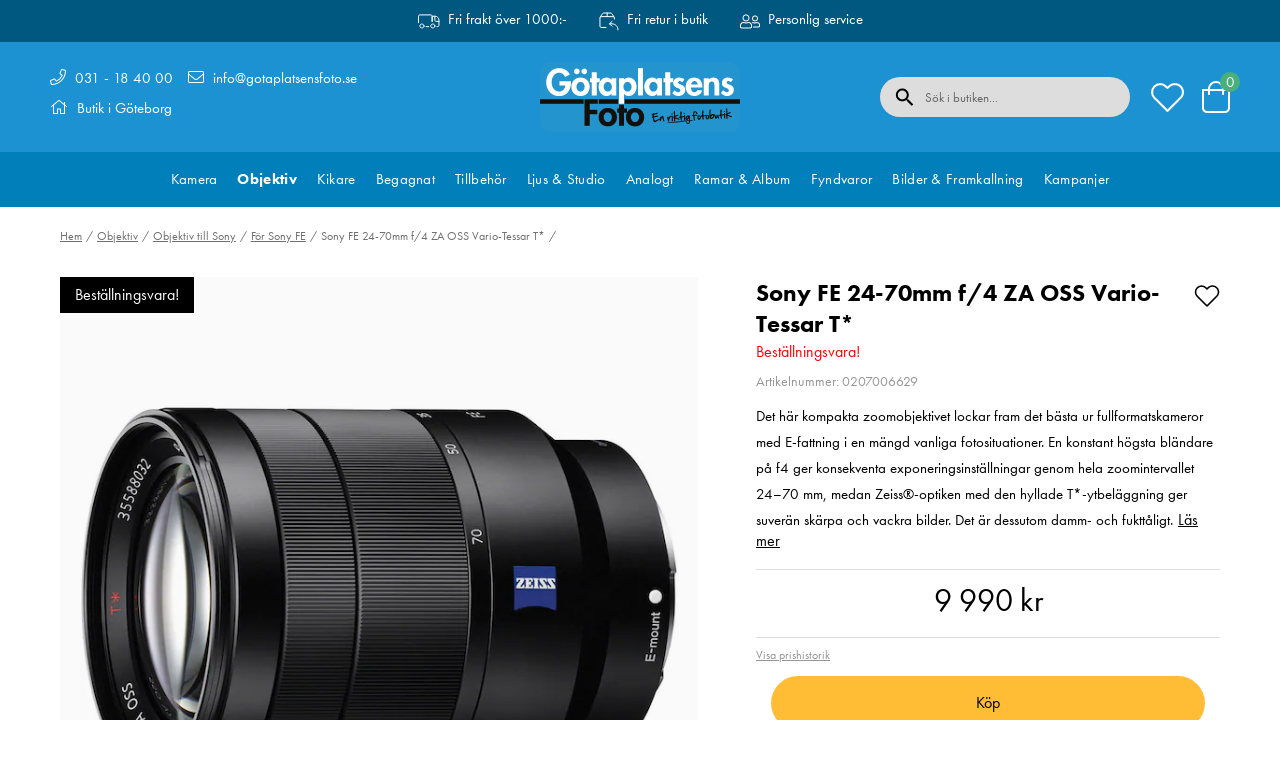

--- FILE ---
content_type: text/html
request_url: https://www.gotaplatsensfoto.se/objektiv/till-sony/till-sony-fe/sony-fe-24-70mm-f40-za-oss-vario-tessar-t
body_size: 28459
content:
<!doctype html><html ><head><meta charset="utf-8"/><title data-rh="true">Götaplatsens Foto</title>
  <script>
  window.polyFillsLoaded = false;

  window.bootShop = function() {
    window.polyFillsLoaded = true;
  };  
  
  // If polyfill.io does not respond, start the shop anyway
  if (true) {
    setTimeout(function () {
      if(!window.polyFillsLoaded) {
        window.bootShop();
      }
    }, 5000);
  }
  </script>

  <script async defer src='https://polyfill-fastly.io/v3/polyfill.min.js?callback=bootShop&features=es2015,Object.values,Object.entries,Object.keys,Object.assign,Array.prototype.find,Array.prototype.findIndex,Array.prototype.flatMap,Array.prototype.includes,Array.prototype.keys,Array.from,Array.prototype.fill,String.prototype.endsWith,String.prototype.startsWith,URL,IntersectionObserver,Intl.~locale.sv,Promise,fetch,Symbol,ResizeObserver'></script>

<link data-chunk="client" rel="preload" as="style" href="/static/css/style-7bcdb06d.css">
<link data-chunk="client" rel="preload" as="script" href="/static/js/apollo-6.2.7.vendor.js">
<link data-chunk="client" rel="preload" as="script" href="/static/js/react-6.2.7.vendor.js">
<link data-chunk="client" rel="preload" as="script" href="/static/js/bundle.6c3ff9ad.js">
<link data-chunk="client" rel="preload" as="script" href="/static/js/bundle.5fe8d7ac.js"><script>window.polyFillsLoaded=!0</script><meta name="viewport" content="width=device-width,initial-scale=1,shrink-to-fit=no"/><meta name="theme-color" content="#000000"/><link rel="manifest" href="/manifest.json"/><link rel="shortcut icon" href="/favicon.png"/><script src="https://unpkg.com/share-api-polyfill/dist/share-min.js"></script><link data-rh="true" rel="preconnect" href="https://polyfill-fastly.io"/><link data-rh="true" rel="preconnect" href="https://storeapi.jetshop.io"/><script>window.__ACTIVE_BREAKPOINT__ = "lg";</script><link data-chunk="client" rel="stylesheet" href="/static/css/style-7bcdb06d.css"><meta name="google-site-verification" content="yVXPd3VXshxxz-qJeSHkoX_HB7WROSsaAdnoAbFMFDU"/><meta name="google-site-verification" content="zaudR-n-dUA9OSbjQ_fN7r7NzCXrrDYS5ZxSL71ekOM"/></head><body class="no-js"><script>document.body.className=document.body.className.replace("no-js","")</script><div id="root"><div class="cb78wnl"><header class="cbpo9ds"><div class="t19ueqo3"><div class="u15b8gjq"><ul><li><svg width="22" height="15" viewBox="0 0 22 15" fill="none" xmlns="http://www.w3.org/2000/svg"><path d="M0.499959 8.725V2.20938C0.499959 1.86376 0.643617 1.53231 0.899331 1.28793C1.15504 1.04354 1.50187 0.90625 1.8635 0.90625H12.7718C13.1335 0.90625 13.4803 1.04354 13.736 1.28793C13.9917 1.53231 14.1354 1.86376 14.1354 2.20938V7.42188" stroke="white" stroke-linecap="round" stroke-linejoin="round"></path><path d="M14.1354 7.42185V2.20935H16.8625C17.9474 2.20935 18.9879 2.62123 19.755 3.35438C20.5221 4.08753 20.9531 5.08189 20.9531 6.11873V11.3312C20.9531 11.6768 20.8095 12.0083 20.5538 12.2527C20.298 12.4971 19.9512 12.6344 19.5896 12.6344H18.9078" stroke="white" stroke-linecap="round" stroke-linejoin="round"></path><path d="M20.9531 7.42185H18.226C17.8644 7.42185 17.5176 7.28456 17.2619 7.04017C17.0062 6.79579 16.8625 6.46434 16.8625 6.11873V2.20935" stroke="white" stroke-linecap="round" stroke-linejoin="round"></path><path d="M16.8624 11.9828C16.8624 12.5012 16.6469 12.9984 16.2634 13.3649C15.8798 13.7315 15.3596 13.9375 14.8171 13.9375C14.2747 13.9375 13.7544 13.7315 13.3709 13.3649C12.9873 12.9984 12.7718 12.5012 12.7718 11.9828C12.7718 11.4643 12.9873 10.9672 13.3709 10.6006C13.7544 10.234 14.2747 10.0281 14.8171 10.0281C15.3596 10.0281 15.8798 10.234 16.2634 10.6006C16.6469 10.9672 16.8624 11.4643 16.8624 11.9828Z" stroke="white" stroke-linecap="round" stroke-linejoin="round"></path><path d="M5.95422 11.9828C5.95422 12.5012 5.73874 12.9984 5.35517 13.3649C4.9716 13.7315 4.45136 13.9375 3.90891 13.9375C3.36646 13.9375 2.84623 13.7315 2.46266 13.3649C2.07909 12.9984 1.8636 12.5012 1.8636 11.9828C1.8636 11.4643 2.07909 10.9672 2.46266 10.6006C2.84623 10.234 3.36646 10.0281 3.90891 10.0281C4.45136 10.0281 4.9716 10.234 5.35517 10.6006C5.73874 10.9672 5.95422 11.4643 5.95422 11.9828Z" stroke="white" stroke-linecap="round" stroke-linejoin="round"></path><path d="M10.7266 12.6344H7.99948" stroke="white" stroke-linecap="round" stroke-linejoin="round"></path></svg><span>Fri frakt över 1000:-</span></li><li><svg width="20" height="19" viewBox="0 0 20 19" fill="none" xmlns="http://www.w3.org/2000/svg"><path d="M6.96875 15.4375H2.15625C1.83716 15.4375 1.53114 15.3107 1.30551 15.0851C1.07988 14.8595 0.953125 14.5535 0.953125 14.2344V5.8125C0.953125 5.49341 1.07988 5.18739 1.30551 4.96176C1.53114 4.73613 1.83716 4.60938 2.15625 4.60938H14.1875C14.5066 4.60938 14.8126 4.73613 15.0382 4.96176C15.2639 5.18739 15.3906 5.49341 15.3906 5.8125V7.01562" stroke="white" stroke-linecap="round" stroke-linejoin="round"></path><path d="M15.0024 4.93021L12.7397 1.53579C12.6301 1.37133 12.4816 1.23641 12.3075 1.14296C12.1333 1.04951 11.9388 1.00041 11.7411 1H4.60258C4.40452 1.00001 4.20952 1.04893 4.0349 1.14239C3.86028 1.23586 3.71144 1.37099 3.60158 1.53579L1.34131 4.93021" stroke="white" stroke-linecap="round" stroke-linejoin="round"></path><path d="M8.17188 1V4.60937" stroke="white" stroke-linecap="round" stroke-linejoin="round"></path><path d="M12.9844 9.42188L10.5781 11.8281L12.9844 14.2344" stroke="white" stroke-linecap="round" stroke-linejoin="round"></path><path d="M10.5781 11.8281H12.9844C14.5798 11.8281 16.1099 12.4619 17.2381 13.5901C18.3662 14.7182 19 16.2483 19 17.8437" stroke="white" stroke-linecap="round" stroke-linejoin="round"></path></svg><span>Fri retur i butik</span></li><li><svg width="20" height="17" viewBox="0 0 20 17" fill="none" xmlns="http://www.w3.org/2000/svg"><path d="M15 8.42188C16.6562 8.42188 18 7.07812 18 5.42188C18 3.76562 16.6562 2.42188 15 2.42188C13.3438 2.42188 12 3.76562 12 5.42188C12 7.07812 13.3438 8.42188 15 8.42188ZM15 3.42188C16.1031 3.42188 17 4.31875 17 5.42188C17 6.525 16.1031 7.42188 15 7.42188C13.8969 7.42188 13 6.525 13 5.42188C13 4.31875 13.8969 3.42188 15 3.42188ZM6 8.42188C7.93437 8.42188 9.5 6.85625 9.5 4.92188C9.5 2.9875 7.93437 1.42188 6 1.42188C4.06563 1.42188 2.5 2.9875 2.5 4.92188C2.5 6.85625 4.06563 8.42188 6 8.42188ZM6 2.42188C7.37813 2.42188 8.5 3.54375 8.5 4.92188C8.5 6.3 7.37813 7.42188 6 7.42188C4.62187 7.42188 3.5 6.3 3.5 4.92188C3.5 3.54375 4.62187 2.42188 6 2.42188ZM8.50313 9.04688C7.45938 9.04688 7.2 9.42188 6 9.42188C4.8 9.42188 4.54063 9.04688 3.49688 9.04688C2.3625 9.04688 1.25938 9.55312 0.6125 10.5125C0.225 11.0875 0 11.7781 0 12.5219V13.9219C0 14.75 0.671875 15.4219 1.5 15.4219H10.5C11.3281 15.4219 12 14.75 12 13.9219V12.5219C12 11.7781 11.775 11.0875 11.3875 10.5125C10.7406 9.55312 9.6375 9.04688 8.50313 9.04688ZM11 13.9219C11 14.1969 10.775 14.4219 10.5 14.4219H1.5C1.225 14.4219 1 14.1969 1 13.9219V12.5219C1 12.0031 1.15312 11.5 1.44062 11.0719C1.87187 10.4312 2.64062 10.0469 3.49375 10.0469C4.35 10.0469 4.65625 10.4219 6 10.4219C7.34375 10.4219 7.65 10.0469 8.50313 10.0469C9.35625 10.0469 10.125 10.4312 10.5562 11.0719C10.8438 11.5 10.9969 12.0031 10.9969 12.5219V13.9219H11ZM19.4906 10.3313C18.95 9.53125 18.0312 9.10938 17.0875 9.10938C16.2188 9.10938 16 9.42188 15 9.42188C14 9.42188 13.7812 9.10938 12.9125 9.10938C12.5 9.10938 12.0969 9.20312 11.7219 9.3625C12.1969 9.84375 12.3 10.1 12.3531 10.1938C12.5312 10.1438 12.7156 10.1125 12.9125 10.1125C13.5938 10.1125 13.85 10.425 15 10.425C16.15 10.425 16.4062 10.1125 17.0875 10.1125C17.7437 10.1125 18.3313 10.4031 18.6625 10.8938C18.8844 11.2219 19.0031 11.6094 19.0031 12.0094V13.1719C19.0031 13.3094 18.8906 13.4219 18.7531 13.4219H13C13 13.975 13.0094 14.125 12.95 14.4219H18.75C19.4406 14.4219 20 13.8625 20 13.1719V12.0063C20 11.3844 19.8125 10.8094 19.4906 10.3313Z" fill="white"></path></svg><span>Personlig service</span></li></ul></div></div><div class="d1n9xo22"><div class="lrrfwnd"><ul><li><svg aria-hidden="true" focusable="false" data-prefix="fal" data-icon="phone" class="svg-inline--fa fa-phone ho58p9z" role="img" xmlns="http://www.w3.org/2000/svg" viewBox="0 0 512 512"><path fill="currentColor" d="M487.8 24.1L387 .8c-14.7-3.4-29.8 4.2-35.8 18.1l-46.5 108.5c-5.5 12.7-1.8 27.7 8.9 36.5l53.9 44.1c-34 69.2-90.3 125.6-159.6 159.6l-44.1-53.9c-8.8-10.7-23.8-14.4-36.5-8.9L18.9 351.3C5 357.3-2.6 372.3.8 387L24 487.7C27.3 502 39.9 512 54.5 512 306.7 512 512 307.8 512 54.5c0-14.6-10-27.2-24.2-30.4zM55.1 480l-23-99.6 107.4-46 59.5 72.8c103.6-48.6 159.7-104.9 208.1-208.1l-72.8-59.5 46-107.4 99.6 23C479.7 289.7 289.6 479.7 55.1 480z"></path></svg> <a href="tel:031184000">031 - 18 40 00</a></li><li><svg aria-hidden="true" focusable="false" data-prefix="fal" data-icon="home" class="svg-inline--fa fa-home ho58p9z" role="img" xmlns="http://www.w3.org/2000/svg" viewBox="0 0 576 512"><path fill="currentColor" d="M541 229.16l-61-49.83v-77.4a6 6 0 0 0-6-6h-20a6 6 0 0 0-6 6v51.33L308.19 39.14a32.16 32.16 0 0 0-40.38 0L35 229.16a8 8 0 0 0-1.16 11.24l10.1 12.41a8 8 0 0 0 11.2 1.19L96 220.62v243a16 16 0 0 0 16 16h128a16 16 0 0 0 16-16v-128l64 .3V464a16 16 0 0 0 16 16l128-.33a16 16 0 0 0 16-16V220.62L520.86 254a8 8 0 0 0 11.25-1.16l10.1-12.41a8 8 0 0 0-1.21-11.27zm-93.11 218.59h.1l-96 .3V319.88a16.05 16.05 0 0 0-15.95-16l-96-.27a16 16 0 0 0-16.05 16v128.14H128V194.51L288 63.94l160 130.57z"></path></svg> Butik i Göteborg</li></ul><ul><li><svg aria-hidden="true" focusable="false" data-prefix="fal" data-icon="envelope" class="svg-inline--fa fa-envelope ho58p9z" role="img" xmlns="http://www.w3.org/2000/svg" viewBox="0 0 512 512"><path fill="currentColor" d="M464 64H48C21.5 64 0 85.5 0 112v288c0 26.5 21.5 48 48 48h416c26.5 0 48-21.5 48-48V112c0-26.5-21.5-48-48-48zM48 96h416c8.8 0 16 7.2 16 16v41.4c-21.9 18.5-53.2 44-150.6 121.3-16.9 13.4-50.2 45.7-73.4 45.3-23.2.4-56.6-31.9-73.4-45.3C85.2 197.4 53.9 171.9 32 153.4V112c0-8.8 7.2-16 16-16zm416 320H48c-8.8 0-16-7.2-16-16V195c22.8 18.7 58.8 47.6 130.7 104.7 20.5 16.4 56.7 52.5 93.3 52.3 36.4.3 72.3-35.5 93.3-52.3 71.9-57.1 107.9-86 130.7-104.7v205c0 8.8-7.2 16-16 16z"></path></svg> <a href="mailto:info@gotaplatsensfoto.se">info@gotaplatsensfoto.se</a></li></ul></div><div class="c1gqa1ai"><div class="svvyv8u"><a href="/"><svg xmlns="http://www.w3.org/2000/svg" xmlns:xlink="http://www.w3.org/1999/xlink" x="0px" y="0px" viewBox="0 0 646.86 227.827" enable-background="new 0 0 646.86 227.827" xml:space="preserve"><g id="Layer_1"><path fill="#2494CF" d="M0,38.827C0,38.827,0.25,0,36.25,0s575.625,0,575.625,0s34.98,3.827,34.98,39.827v152.25 c0,0,1.145,35.75-34.855,35.75s-576,0-576,0s-36,0-36-36"></path></g><g id="Layer_2"><g><path fill="#FFFFFF" d="M63.316,62.823h37.285v2.18c0,6.272-0.803,12.123-2.409,17.553c-1.606,5.432-3.978,10.307-7.113,14.627 c-3.137,4.322-7.267,7.726-12.39,10.211c-5.124,2.484-10.938,3.729-17.438,3.729c-8.107,0-15.355-2.123-21.74-6.367 c-6.387-4.245-11.225-9.77-14.513-16.578c-3.289-6.806-4.933-14.226-4.933-22.256c0-12.772,3.901-23.613,11.702-32.524 c7.801-8.909,17.972-13.365,30.517-13.365c7.417,0,14.148,1.798,20.191,5.392c6.041,3.597,10.707,8.682,13.996,15.259 l-14.914,8.03c-1.76-4.053-4.399-7.36-7.916-9.924c-3.519-2.562-7.457-3.843-11.816-3.843c-7.572,0-13.519,3.175-17.839,9.522 c-4.322,6.349-6.482,13.499-6.482,21.453c0,4.973,0.878,9.714,2.639,14.226c1.758,4.514,4.549,8.317,8.375,11.415 c3.823,3.098,8.297,4.646,13.422,4.646c5.2,0,9.751-1.951,13.652-5.852c3.9-3.9,5.926-8.489,6.08-13.767H63.316V62.823z"></path><path fill="#FFFFFF" d="M109.778,59.095c5.507-5.622,12.62-8.433,21.338-8.433c8.719,0,15.832,2.811,21.339,8.433 c5.506,5.621,8.26,12.831,8.26,21.625c0,8.796-2.735,15.986-8.203,21.568c-5.469,5.584-12.602,8.375-21.396,8.375 c-8.796,0-15.929-2.791-21.396-8.375c-5.469-5.582-8.203-12.772-8.203-21.568C101.518,71.926,104.271,64.716,109.778,59.095z  M112.589,24.103c1.796-1.796,3.958-2.695,6.482-2.695c2.524,0,4.684,0.899,6.482,2.695c1.796,1.799,2.696,3.958,2.696,6.482 c0,2.523-0.9,4.686-2.696,6.481c-1.798,1.798-3.958,2.696-6.482,2.696c-2.524,0-4.686-0.898-6.482-2.696 c-1.798-1.796-2.696-3.958-2.696-6.481C109.893,28.061,110.791,25.902,112.589,24.103z M140.753,69.706 c-2.448-3.212-5.661-4.818-9.637-4.818c-3.977,0-7.19,1.606-9.637,4.818c-2.449,3.213-3.671,6.884-3.671,11.014 c0,4.055,1.242,7.687,3.729,10.898c2.484,3.213,5.679,4.819,9.579,4.819c3.901,0,7.093-1.606,9.58-4.819 c2.484-3.212,3.729-6.844,3.729-10.898C144.425,76.59,143.2,72.919,140.753,69.706z M136.795,24.103 c1.796-1.796,3.958-2.695,6.482-2.695c2.524,0,4.684,0.899,6.482,2.695c1.796,1.799,2.696,3.958,2.696,6.482 c0,2.523-0.9,4.686-2.696,6.481c-1.798,1.798-3.958,2.696-6.482,2.696c-2.524,0-4.686-0.898-6.482-2.696 c-1.798-1.796-2.696-3.958-2.696-6.481C134.1,28.061,134.998,25.902,136.795,24.103z"></path><path fill="#FFFFFF" d="M183.2,66.035v42.792h-16.061V66.035h-5.507V52.498h5.507V33.454H183.2v19.044h9.866v13.537H183.2z"></path><path fill="#FFFFFF" d="M246.755,52.498v56.329h-15.832v-5.162h-0.229c-3.596,4.666-8.682,6.998-15.258,6.998 c-7.878,0-14.168-3.021-18.872-9.063c-4.704-6.041-7.056-13.116-7.056-21.224c0-7.954,2.352-14.895,7.056-20.822 c4.704-5.927,10.916-8.892,18.642-8.892c6.424,0,11.662,2.372,15.717,7.113v-5.277H246.755z M209.528,91.562 c2.484,3.251,5.679,4.876,9.579,4.876c3.901,0,7.113-1.625,9.637-4.876c2.524-3.25,3.786-6.901,3.786-10.956 c0-4.053-1.262-7.687-3.786-10.899c-2.524-3.212-5.736-4.818-9.637-4.818c-3.9,0-7.095,1.606-9.579,4.818 c-2.486,3.213-3.729,6.847-3.729,10.899C205.799,84.66,207.041,88.312,209.528,91.562z"></path><path fill="#FFFFFF" d="M271.305,52.498v5.162c3.901-4.664,9.101-6.998,15.603-6.998c7.646,0,13.842,3.003,18.585,9.006 c4.741,6.005,7.113,12.906,7.113,20.708c0,8.185-2.353,15.277-7.056,21.281c-4.704,6.005-11.033,9.006-18.987,9.006 c-2.983,0-5.851-0.631-8.604-1.893c-2.753-1.262-4.895-3-6.424-5.22h-0.229v32.487h-16.061V52.498H271.305z M273.427,91.562 c2.484,3.251,5.679,4.876,9.579,4.876c3.901,0,7.093-1.625,9.58-4.876c2.484-3.25,3.729-6.901,3.729-10.956 c0-4.053-1.244-7.687-3.729-10.899c-2.486-3.212-5.679-4.818-9.58-4.818c-3.9,0-7.095,1.606-9.579,4.818 c-2.486,3.213-3.728,6.847-3.728,10.899C269.699,84.66,270.941,88.312,273.427,91.562z"></path><path fill="#FFFFFF" d="M333.024,19.994v88.833h-16.061V19.994H333.024z"></path><path fill="#FFFFFF" d="M394.516,52.498v56.329h-15.832v-5.162h-0.23c-3.596,4.666-8.681,6.998-15.258,6.998 c-7.878,0-14.168-3.021-18.872-9.063c-4.704-6.041-7.056-13.116-7.056-21.224c0-7.954,2.352-14.895,7.056-20.822 c4.704-5.927,10.917-8.892,18.643-8.892c6.425,0,11.662,2.372,15.717,7.113v-5.277H394.516z M357.288,91.562 c2.484,3.251,5.679,4.876,9.579,4.876s7.113-1.625,9.637-4.876c2.524-3.25,3.786-6.901,3.786-10.956 c0-4.053-1.262-7.687-3.786-10.899c-2.523-3.212-5.736-4.818-9.637-4.818s-7.095,1.606-9.579,4.818 c-2.486,3.213-3.728,6.847-3.728,10.899C353.56,84.66,354.802,88.312,357.288,91.562z"></path><path fill="#FFFFFF" d="M421.016,66.035v42.792h-16.062V66.035h-5.507V52.498h5.507V33.454h16.062v19.044h9.866v13.537H421.016z"></path><path fill="#FFFFFF" d="M467.133,56.514l-6.884,9.292c-2.753-2.599-5.584-3.9-8.489-3.9c-1.377,0-2.602,0.479-3.672,1.434 c-1.071,0.958-1.605,2.085-1.605,3.385c0,0.766,0.189,1.474,0.573,2.122c0.382,0.651,1.013,1.225,1.893,1.722 c0.878,0.498,1.7,0.917,2.466,1.262c0.764,0.344,1.854,0.785,3.27,1.319c1.415,0.536,2.542,0.994,3.385,1.376 c3.517,1.531,6.327,3.5,8.432,5.909c2.103,2.409,3.155,5.832,3.155,10.268c0,6.042-2.122,10.881-6.367,14.512 c-4.245,3.632-9.427,5.45-15.545,5.45c-8.03,0-14.646-3.136-19.847-9.407l7.342-9.522c3.9,4.359,7.877,6.539,11.932,6.539 c1.835,0,3.364-0.554,4.589-1.663c1.223-1.108,1.835-2.581,1.835-4.417c0-0.918-0.172-1.739-0.516-2.467 c-0.345-0.725-0.976-1.394-1.894-2.008c-0.918-0.611-1.702-1.07-2.351-1.376c-0.65-0.305-1.74-0.764-3.27-1.377 c-1.531-0.611-2.601-1.032-3.212-1.262c-3.519-1.529-6.272-3.365-8.261-5.507c-1.989-2.141-2.982-5.238-2.982-9.293 c0-5.277,1.663-9.637,4.99-13.078c3.327-3.442,7.629-5.163,12.906-5.163C456.653,50.662,462.696,52.612,467.133,56.514z"></path><path fill="#FFFFFF" d="M525.297,83.244h-37.056c0,4.13,0.897,7.687,2.695,10.669c1.797,2.983,4.607,4.475,8.433,4.475 c4.664,0,8.26-2.562,10.784-7.687l14.799,2.409c-1.912,5.584-5.162,9.905-9.751,12.964c-4.589,3.058-9.866,4.589-15.832,4.589 c-8.566,0-15.392-2.734-20.478-8.203c-5.087-5.467-7.629-12.562-7.629-21.281c0-8.948,2.352-16.271,7.056-21.97 c4.704-5.696,11.452-8.547,20.249-8.547c8.794,0,15.448,2.851,19.962,8.547c4.512,5.699,6.769,13.061,6.769,22.085V83.244z  M488.7,73.263h21.453c-0.459-3.135-1.626-5.812-3.499-8.03c-1.875-2.218-4.265-3.327-7.171-3.327c-3.06,0-5.506,1.09-7.342,3.27 C490.306,67.354,489.159,70.051,488.7,73.263z"></path><path fill="#FFFFFF" d="M545.717,52.498v5.162h0.229c3.058-4.664,7.953-6.998,14.685-6.998c13.001,0,19.503,7.916,19.503,23.748 v34.417h-16.062V78.999c0-2.141,0-3.594,0-4.359c0-0.764-0.154-2.045-0.459-3.844c-0.307-1.796-0.728-3.097-1.262-3.9 c-0.536-0.803-1.396-1.566-2.582-2.294c-1.186-0.727-2.658-1.09-4.416-1.09c-2.22,0-4.035,0.536-5.45,1.605 c-1.416,1.072-2.391,2.659-2.925,4.762c-0.536,2.104-0.88,3.883-1.032,5.334c-0.154,1.454-0.229,3.367-0.229,5.736v27.878h-16.062 V52.498H545.717z"></path><path fill="#FFFFFF" d="M624.301,56.514l-6.884,9.292c-2.753-2.599-5.584-3.9-8.489-3.9c-1.377,0-2.602,0.479-3.672,1.434 c-1.071,0.958-1.605,2.085-1.605,3.385c0,0.766,0.189,1.474,0.573,2.122c0.382,0.651,1.013,1.225,1.894,1.722 c0.878,0.498,1.7,0.917,2.466,1.262c0.764,0.344,1.853,0.785,3.269,1.319c1.415,0.536,2.542,0.994,3.385,1.376 c3.517,1.531,6.327,3.5,8.432,5.909c2.104,2.409,3.155,5.832,3.155,10.268c0,6.042-2.122,10.881-6.367,14.512 c-4.245,3.632-9.427,5.45-15.545,5.45c-8.03,0-14.647-3.136-19.847-9.407l7.342-9.522c3.9,4.359,7.877,6.539,11.932,6.539 c1.835,0,3.364-0.554,4.589-1.663c1.223-1.108,1.835-2.581,1.835-4.417c0-0.918-0.172-1.739-0.516-2.467 c-0.345-0.725-0.976-1.394-1.894-2.008c-0.918-0.611-1.702-1.07-2.351-1.376c-0.65-0.305-1.74-0.764-3.27-1.377 c-1.531-0.611-2.601-1.032-3.212-1.262c-3.52-1.529-6.273-3.365-8.261-5.507c-1.989-2.141-2.982-5.238-2.982-9.293 c0-5.277,1.663-9.637,4.99-13.078c3.327-3.442,7.629-5.163,12.906-5.163C613.821,50.662,619.864,52.612,624.301,56.514z"></path></g><g><path fill="#12100B" d="M186.883,135.979h-26.042v19.044h24.436v14.685h-24.436v38.088h-16.865v-86.501h42.907V135.979z"></path><path fill="#12100B" d="M197.896,158.063c5.507-5.622,12.62-8.433,21.338-8.433c8.719,0,15.832,2.811,21.339,8.433 c5.506,5.621,8.26,12.831,8.26,21.625c0,8.796-2.735,15.986-8.203,21.568c-5.469,5.584-12.602,8.375-21.396,8.375 c-8.796,0-15.929-2.791-21.396-8.375c-5.469-5.582-8.203-12.772-8.203-21.568C189.636,170.895,192.389,163.684,197.896,158.063z  M228.871,168.675c-2.448-3.212-5.661-4.818-9.637-4.818c-3.978,0-7.19,1.606-9.637,4.818c-2.449,3.213-3.671,6.884-3.671,11.014 c0,4.055,1.242,7.687,3.729,10.898c2.484,3.213,5.679,4.819,9.579,4.819c3.901,0,7.093-1.606,9.58-4.819 c2.484-3.212,3.729-6.844,3.729-10.898C232.542,175.559,231.318,171.888,228.871,168.675z"></path><path fill="#12100B" d="M271.317,165.004v42.792h-16.061v-42.792h-5.507v-13.537h5.507v-12.582h16.061v12.582h9.866v13.537 H271.317z"></path><path fill="#12100B" d="M286.001,158.063c5.507-5.622,12.62-8.433,21.339-8.433c8.719,0,15.832,2.811,21.339,8.433 c5.506,5.621,8.26,12.831,8.26,21.625c0,8.796-2.735,15.986-8.203,21.568c-5.469,5.584-12.602,8.375-21.396,8.375 c-8.797,0-15.929-2.791-21.396-8.375c-5.469-5.582-8.203-12.772-8.203-21.568C277.741,170.895,280.494,163.684,286.001,158.063z  M316.977,168.675c-2.448-3.212-5.661-4.818-9.637-4.818c-3.978,0-7.19,1.606-9.637,4.818c-2.449,3.213-3.671,6.884-3.671,11.014 c0,4.055,1.242,7.687,3.728,10.898c2.485,3.213,5.68,4.819,9.58,4.819c3.9,0,7.093-1.606,9.579-4.819 c2.484-3.212,3.729-6.844,3.729-10.898C320.647,175.559,319.423,171.888,316.977,168.675z"></path></g><rect y="121.295" fill="#12100B" width="141.115" height="14.684"></rect><rect x="189.744" y="121.295" fill="#12100B" width="62.638" height="14.684"></rect><rect x="274.159" y="121.295" fill="#12100B" width="372.697" height="14.684"></rect></g><g id="Layer_3"><g><path fill="#12100B" d="M378.939,165.291c0.84-0.041,1.468,0.098,1.884,0.416l0.025,0.508c0.109,2.242-2.414,3.771-7.568,4.585 c-2.967,0.422-4.445,0.75-4.434,0.987c-0.4,1.25-0.558,2.767-0.472,4.549l0.034,0.706c4.846-1.476,8.486-2.273,10.924-2.392 c1.847-0.029,2.774,0.05,2.783,0.234l0.023,0.476c0.014,0.276,0.132,0.501,0.355,0.676c-0.469,0.926-1.545,1.692-3.229,2.297 c-1.417,0.407-4.021,0.923-7.809,1.549c-1,0.325-1.826,0.638-2.479,0.937c-0.023,0.781-0.019,1.531,0.017,2.247 c0.112,2.325,0.567,4.382,1.362,6.17l0.763,1.442l0.326,0.061c1.26-0.061,3.61-1.017,7.052-2.868 c3.568-1.773,6.433-2.713,8.594-2.818c1.529,0.007,2.299,0.098,2.308,0.272l0.098,2.013c0.005,0.104-0.802,0.311-2.418,0.626 c-4.393,1.301-8.376,3.501-11.952,6.601c-1.359,0.97-2.587,1.48-3.683,1.534l-0.69,0.034c-1.527,0.074-2.889-1.343-4.087-4.251 c-0.839-1.848-1.439-4.909-1.801-9.182c-0.706,0.034-1.475-0.248-2.305-0.844l-0.009-0.185c-0.037-0.758,0.41-1.713,1.339-2.867 c0.164-0.222,0.244-0.375,0.24-0.458l-0.11-0.687l-0.009-4.28l0.059-0.064l-0.749,0.098l-0.538,0.026 c-1.239,0.06-1.874-0.248-1.907-0.924l-0.029-0.599c-0.078-1.618,1.326-2.821,4.213-3.608c0.061-0.003,0.407-0.39,1.038-1.158 c0.132-0.006,0.546-0.35,1.242-1.031l0.139-0.007c1.024-0.05,2.001,0.418,2.932,1.398l0.123-0.006 c1.239-0.06,3.228-0.629,5.968-1.707c0.685-0.289,1.395-0.452,2.132-0.487L378.939,165.291z"></path><path fill="#12100B" d="M397.918,175.071c0.604,1.232,1.171,2.772,1.702,4.613c1.118,5.704,1.952,9.438,2.499,11.197 c0.133-0.006,0.259,0.377,0.379,1.151l0.006,0.122c0.034,0.696-0.399,1.067-1.301,1.11l-0.123,0.006 c-1.301,0.064-1.963-0.145-1.986-0.627c-0.675-1.23-1.247-2.752-1.715-4.567l-1.745-8.044l-0.061,0.003 c-1.358,1.831-2.893,5.324-4.605,10.478c-0.728,1.688-1.139,2.55-1.228,2.585c-0.007-0.133-0.221-0.211-0.643-0.231l-0.906,0.044 c-0.379,0.018-0.578-0.162-0.597-0.54l-0.784-1.256c0.464-2.075,0.57-5.684,0.321-10.825c0.835-0.563,1.271-0.902,1.306-1.018 c-0.009-0.184,0.073-0.281,0.248-0.289c1.516,0.133,2.278,0.315,2.29,0.551l-0.156,0.577l0.063,0.059l0.062-0.003 c0.781-0.817,1.48-1.863,2.097-3.134c1.008-1.64,1.963-2.482,2.864-2.526C397.241,174.77,397.912,174.959,397.918,175.071z"></path><path fill="#12100B" d="M423.316,174.778c1.28-0.062,1.934,0.198,1.962,0.782c0.174,0.607,0.416,1.052,0.728,1.335l0.006,0.123 c-3.557,2.021-6.054,5.133-7.492,9.34c-0.671,2.24-0.974,4.046-0.907,5.419c-1.191,0.622-1.992,0.943-2.401,0.963 c-0.023-0.482-0.563-0.928-1.62-1.339c-0.034-0.696-0.732-3.448-2.095-8.26c-0.305-0.99-0.482-2.014-0.534-3.068l-0.041-0.845 c0.152-0.685,0.752-1.115,1.801-1.289l0.153-0.007c1.26-0.061,2.071,0.783,2.434,2.53l-0.028,1.019 c0.913-0.866,2.2-2.35,3.864-4.454c1.399-1.433,2.737-2.18,4.018-2.242L423.316,174.778z"></path><path fill="#12100B" d="M427.391,167.451c1.055-0.051,1.697,0.18,1.928,0.691l0.222,0.76c0.038,0.789-0.771,1.373-2.426,1.751 l-0.445,0.021c-1.223-0.023-1.85-0.362-1.881-1.018l-0.074-0.243l-0.016-0.337c0.269-1.01,1.043-1.545,2.323-1.607 L427.391,167.451z M428.708,174.3c0.614,2.702,0.994,5.552,1.14,8.553l0.087,1.797l0.199,6.643 c-0.327,0.241-0.815,0.444-1.464,0.609l-0.438,0.514l-0.061,0.003c-0.358,0.017-0.699-0.237-1.022-0.767 c0.012,0.257-0.023,0.387-0.104,0.391c-0.663-0.523-1.037-1.695-1.126-3.518l0.202-7.569c-0.13-0.99-0.245-2.509-0.345-4.557 c-0.083-1.721,0.475-2.61,1.673-2.668C428.269,173.69,428.688,173.881,428.708,174.3z"></path><path fill="#12100B" d="M434.922,159.018c0.865,0.061,1.305,0.229,1.318,0.504c0.278,1.518,0.472,3.386,0.58,5.608l0.03,0.63 c0.143,2.939,0.119,5.835-0.071,8.687l6.956-2.616l1.878-0.338c0.962-0.046,1.7,0.149,2.215,0.586 c-0.112,0.447-0.153,0.971-0.124,1.577l0.065,0.059c-0.884,0.823-2.392,1.604-4.521,2.344c-1.823,0.51-3.393,1.079-4.706,1.707 c-0.411,0.205-0.907,0.553-1.489,1.043l0.006,0.123c0.382,0.679,1.525,1.275,3.429,1.789c1.402,0.353,2.441,0.821,3.116,1.404 l0.508-0.025c0.215-0.01,0.786,0.244,1.715,0.764c3.744,1.42,5.779,2.434,6.106,3.044l0.003,0.061 c-0.133,0.006-0.219,0.462-0.257,1.367c-0.146,0.367-0.588,0.567-1.326,0.603l-0.829,0.364c-4.586-1.86-7.746-3.108-9.481-3.743 c-1.032-0.33-1.905-0.549-2.619-0.658c-0.23,0.534-0.327,1.192-0.289,1.97l0.409,4.306c0.042,0.86-0.129,1.465-0.513,1.811 c-0.129,0.098-0.219,0.468-0.27,1.107l-0.948,0.446l-0.258,0.073c-0.778-0.156-1.278-0.321-1.503-0.496 c-0.44-0.8-0.699-2.039-0.78-3.719l-0.186-5.734l-0.137-1.534l-1.951-1.198l0.023-0.786l-0.291-0.91 c-0.026-0.542,0.715-1.344,2.224-2.402c0.267-0.013,0.218-4.824-0.146-14.436c0.026-1.768,0.112-2.654,0.256-2.662 c0.583-0.448,1.116-0.685,1.598-0.708L434.922,159.018z"></path><path fill="#12100B" d="M456.446,161.005c0.942-0.046,1.637,0.393,2.082,1.316c-0.574,5.088-0.79,9.092-0.648,12.011l0.128,2.642 l0.848,0.021c1.822-0.088,3.821-0.467,5.996-1.138l1.041-0.112c0.942-0.046,1.436,0.382,1.479,1.284 c0.064,1.342-0.798,2.179-2.588,2.512c-0.788,0.253-2.841,0.589-6.156,1.007c0.004,0.082-0.143,0.13-0.439,0.145l0.58,4.036 c0.027,0.563-0.076,1.071-0.311,1.525c0.313,0.344,0.486,0.828,0.517,1.452l0.031,0.63c0.068,1.414-0.044,2.179-0.335,2.296 l-1.62-0.045c-0.184,0.009-0.397,0.163-0.639,0.462c-1.13-0.428-1.77-2.182-1.919-5.265c-0.136-2.785-0.352-4.171-0.648-4.156 c-0.398-0.382-1.719-0.518-3.961-0.409c-1.004,0.048-1.741-0.455-2.214-1.51l-0.009-0.183c0.448-1.131,1.564-1.739,3.345-1.826 c0.943-0.025,1.417,0.014,1.422,0.115c0.317-0.016,0.535-0.287,0.653-0.817l0.194-0.132l0.537-0.026l-0.117-0.826 c-0.173-3.564-0.027-8.185,0.436-13.864c0.509-0.712,1.193-1.09,2.054-1.132L456.446,161.005z"></path><path fill="#12100B" d="M467.086,165.524c1.055-0.051,1.697,0.18,1.928,0.691l0.222,0.76c0.038,0.789-0.771,1.373-2.426,1.751 l-0.444,0.021c-1.224-0.022-1.851-0.362-1.882-1.018l-0.074-0.243l-0.016-0.337c0.268-1.009,1.043-1.545,2.323-1.607 L467.086,165.524z M468.403,172.374c0.614,2.701,0.994,5.552,1.14,8.553l0.087,1.797l0.199,6.643 c-0.327,0.241-0.815,0.444-1.464,0.609l-0.438,0.514l-0.061,0.003c-0.358,0.018-0.699-0.237-1.021-0.767 c0.012,0.257-0.023,0.387-0.105,0.391c-0.662-0.523-1.037-1.695-1.126-3.518l0.202-7.57c-0.13-0.99-0.245-2.509-0.345-4.557 c-0.083-1.721,0.475-2.61,1.673-2.668C467.964,171.764,468.384,171.955,468.403,172.374z"></path><path fill="#12100B" d="M479.939,173.801c1.987-0.096,3.522,0.342,4.606,1.316c0.25,0.07,0.381,0.233,0.394,0.488 c-0.366,0.275-0.567,0.465-0.604,0.57c0.519,5.394,0.842,9.423,0.971,12.085c0.25,5.142-0.022,8.414-0.816,9.817 c-1.097,2.579-2.715,3.92-4.855,4.024c-2.007,0.097-3.808-0.626-5.402-2.17l-0.133-0.21l-0.013-0.261 c-0.029-0.605-0.613-1.541-1.753-2.809c-0.478-0.737-0.73-1.398-0.758-1.981c-0.028-0.584,0.109-1.011,0.414-1.283l0.262-0.013 c0.184-0.009,0.517,0.206,1.001,0.645c0.502-0.024,0.758,0.071,0.769,0.286c0.437,1.17,1.523,2.302,3.26,3.399 c0.061-0.003,0.622,0.34,1.683,1.027c0.829-0.256,1.528-0.87,2.097-1.842c0.619-1.415,0.867-3.394,0.743-5.934l-0.55-7.533 l0.002-1.232c-0.441,0.463-1.316,1.881-2.627,4.254c-1.091,1.439-2.198,2.185-3.325,2.24l-0.445,0.021 c-0.717,0.035-1.56-0.395-2.526-1.293c-0.707-0.408-1.076-0.923-1.106-1.547c-0.29-0.665-0.456-1.457-0.501-2.378l-0.021-0.446 c-0.167-3.441,1.467-6.169,4.899-8.182c1.294-0.628,2.571-0.972,3.83-1.033L479.939,173.801z M474.607,183.544l0.186,1.285 c1.087-0.66,2.003-1.776,2.748-3.352c0.805-1.61,1.534-2.959,2.189-4.048c-0.027-0.143-0.112-0.21-0.256-0.203 c-0.942,0.046-2.058,0.649-3.346,1.81c-1.099,1.264-1.612,2.624-1.542,4.078L474.607,183.544z"></path><path fill="#12100B" d="M500.513,160.068c3.779-0.183,6.538,1.766,8.275,5.85c0.421,1.068,0.643,1.832,0.666,2.294 c-0.245,0.874-0.936,1.337-2.073,1.393l-0.691,0.034l-0.597,0.09c-0.502-1.658-0.991-2.861-1.469-3.608 c-1.175-1.801-2.224-2.679-3.146-2.634l-0.261,0.013c-1.168,0.057-1.807,1.171-1.917,3.342l-0.066,4.961 c1.327,0.08,4.218,0.099,8.671,0.056c1.289,0.122,1.938,0.255,1.944,0.399c0.009,0.195,0.143,0.43,0.403,0.704l0.007,0.139 c-0.286,0.014-0.465,0.253-0.535,0.719c-0.947,0.774-2.45,1.212-4.509,1.312l-3.732,0.181c-0.84,0.041-1.487,0.158-1.939,0.355 c0.902,7.398,1.691,12.236,2.367,14.513l-0.179,0.132l-0.061,0.003c-0.123,0.006-0.337-0.077-0.643-0.246l-0.42,1.189 l-0.308,0.015c-0.256,0.013-0.76-0.218-1.512-0.696c-0.491,0.024-0.752-0.266-0.781-0.871c-0.48-1.219-1.06-5.024-1.739-11.417 c-0.219-1.324-0.369-1.984-0.45-1.98l-3.78-0.479c-0.513-0.201-0.813-0.372-0.903-0.511l-0.086-1.767 c-0.006-0.123,0.418-0.27,1.272-0.446c1.172-0.601,2.142-0.919,2.909-0.957l0.077-0.004l-0.003-0.061 c-0.27-5.54,0.488-9.391,2.272-11.551c0.747-0.251,1.562-0.398,2.442-0.441L500.513,160.068z"></path><path fill="#12100B" d="M515.657,173.329c2.099-0.102,3.615,1.109,4.549,3.629c0.269,0.675,0.423,1.422,0.463,2.24l0.027,0.568 c0.142,2.919-0.856,5.324-2.991,7.214c-1.184,0.786-2.246,1.201-3.188,1.247l-0.215,0.01c-2.182,0.106-3.797-1.211-4.843-3.953 c-0.239-0.707-0.378-1.444-0.415-2.212l-0.016-0.323c-0.092-1.884,0.094-3.659,0.557-5.324c0.075-0.147,0.569-0.433,1.483-0.857 c0.216-0.205,0.567-0.685,1.055-1.438c0.655-0.453,1.812-0.719,3.472-0.8L515.657,173.329z M512.961,179.003l0.05,2.939 c0.162,1.645,0.571,2.451,1.227,2.419c0.861-0.432,1.53-1.136,2.007-2.115c0.379-0.86,0.55-1.674,0.513-2.442l-0.011-0.23 c-0.06-1.229-0.561-2.231-1.501-3.006c-0.676,0.033-1.275,0.494-1.797,1.381c-0.241,0.318-0.422,0.502-0.543,0.549 L512.961,179.003z"></path><path fill="#12100B" d="M526.944,157.583c0.942-0.046,1.636,0.394,2.081,1.317c-0.574,5.088-0.79,9.092-0.648,12.011l0.129,2.642 l0.848,0.02c1.822-0.088,3.82-0.467,5.995-1.138l1.042-0.112c0.941-0.045,1.435,0.383,1.479,1.284 c0.065,1.342-0.798,2.178-2.588,2.512c-0.788,0.253-2.841,0.589-6.156,1.007c0.004,0.082-0.143,0.13-0.44,0.145l0.581,4.036 c0.027,0.564-0.077,1.071-0.311,1.524c0.313,0.344,0.486,0.828,0.517,1.452l0.03,0.63c0.068,1.414-0.043,2.179-0.335,2.296 l-1.619-0.044c-0.185,0.009-0.397,0.163-0.64,0.461c-1.129-0.428-1.769-2.182-1.919-5.265c-0.135-2.785-0.351-4.17-0.647-4.156 c-0.398-0.382-1.72-0.518-3.962-0.409c-1.004,0.049-1.741-0.455-2.214-1.509l-0.009-0.184c0.448-1.131,1.563-1.739,3.346-1.826 c0.942-0.025,1.417,0.014,1.422,0.115c0.317-0.016,0.535-0.288,0.652-0.817l0.194-0.132l0.538-0.026l-0.117-0.827 c-0.173-3.563-0.027-8.184,0.436-13.864c0.51-0.712,1.194-1.089,2.055-1.131L526.944,157.583z"></path><path fill="#12100B" d="M542.33,172.035c2.1-0.102,3.616,1.109,4.55,3.629c0.268,0.675,0.423,1.422,0.463,2.241l0.027,0.568 c0.142,2.919-0.855,5.324-2.991,7.213c-1.184,0.786-2.246,1.202-3.188,1.248l-0.216,0.01c-2.182,0.106-3.796-1.211-4.842-3.954 c-0.239-0.707-0.378-1.444-0.415-2.211l-0.016-0.323c-0.092-1.884,0.094-3.659,0.557-5.324c0.075-0.147,0.569-0.433,1.482-0.857 c0.217-0.206,0.568-0.685,1.056-1.438c0.655-0.453,1.812-0.719,3.472-0.8L542.33,172.035z M539.634,177.709l0.051,2.939 c0.162,1.645,0.57,2.451,1.227,2.419c0.861-0.433,1.53-1.136,2.007-2.115c0.379-0.86,0.55-1.674,0.513-2.442l-0.012-0.23 c-0.06-1.229-0.56-2.231-1.5-3.007c-0.677,0.033-1.275,0.494-1.797,1.381c-0.241,0.318-0.422,0.502-0.543,0.549L539.634,177.709z"></path><path fill="#12100B" d="M551.074,154.318c0.737-0.036,1.19,0.42,1.36,1.366l0.006,0.123c0.011,0.226-0.188,1.328-0.594,3.308 c-0.401,3.377-0.551,6.105-0.45,8.183l0.022,0.446l-0.05,0.248l0.074,0.259l0.025,0.523c0.064,1.301,0.297,2.628,0.702,3.985 c1.638-2.206,3.84-3.374,6.604-3.508c2.126,0.019,3.929,0.152,5.408,0.399c0.518,1.145,0.804,2.266,0.857,3.361l0.014,0.276 c0.179,3.677-1.652,7.102-5.491,10.275c-2.157,1.45-4.209,2.222-6.154,2.316l-0.384,0.018c-1.383,0.067-2.724-0.478-4.021-1.637 c-0.369-1.039-0.574-1.999-0.617-2.879l0.005-4.005l-0.78-8.153l-0.035-0.722c-0.099-2.037,0.123-5.919,0.667-11.643 c0.384-1.62,1.205-2.461,2.465-2.522L551.074,154.318z M553.323,181.618c5.03-1.045,7.462-3.298,7.294-6.759l-0.106-0.904 c-0.95-0.117-1.666-0.165-2.147-0.143c-2.438,0.119-3.982,1.61-4.633,4.475c-0.236,0.854-0.393,1.965-0.47,3.334L553.323,181.618z "></path><path fill="#12100B" d="M574.955,171.514c0.778-0.038,1.393,0.27,1.846,0.926c0.521,3.762,1.262,6.837,2.219,9.223 c0.616,0.628,0.94,1.274,0.972,1.939l0.024,0.507c0.017,0.339-0.099,0.606-0.346,0.802l-0.783,0.038 c-1.567,0.076-2.907-1.321-4.022-4.192l-0.462-0.64c-1.755,2.127-3.024,3.462-3.809,4.002l-0.698-0.089 c-0.174,0.008-0.712,0.226-1.616,0.648l-0.304,0.077c-0.881,0.042-1.466-0.893-1.753-2.809l-0.107-0.949l-0.032-0.66 c-0.144-2.96,0.376-5.464,1.56-7.513c0.455-0.566,0.913-0.86,1.374-0.882c0.584-0.028,1.192,0.347,1.825,1.127 c0.03,0.614-0.248,2.071-0.835,4.367c-0.104,0.406-0.138,0.967-0.102,1.684l0.012,0.246c0.938-0.529,1.719-1.809,2.339-3.841 c0.88-2.588,1.5-3.89,1.858-3.908L574.955,171.514z"></path><path fill="#12100B" d="M585.914,154.722c0.942-0.046,1.636,0.393,2.081,1.316c-0.574,5.088-0.79,9.092-0.648,12.011l0.128,2.642 l0.848,0.02c1.823-0.089,3.821-0.468,5.996-1.138l1.041-0.112c0.943-0.046,1.435,0.382,1.479,1.284 c0.065,1.342-0.798,2.179-2.588,2.512c-0.788,0.253-2.841,0.589-6.156,1.007c0.004,0.082-0.143,0.13-0.439,0.145l0.581,4.036 c0.027,0.564-0.077,1.071-0.311,1.525c0.314,0.344,0.486,0.828,0.517,1.452l0.031,0.63c0.068,1.414-0.043,2.179-0.335,2.296 l-1.619-0.045c-0.185,0.009-0.397,0.163-0.64,0.462c-1.129-0.428-1.769-2.183-1.919-5.266c-0.135-2.785-0.351-4.17-0.648-4.156 c-0.398-0.382-1.72-0.518-3.962-0.409c-1.004,0.048-1.741-0.455-2.214-1.51l-0.009-0.184c0.448-1.131,1.564-1.739,3.345-1.826 c0.943-0.025,1.418,0.014,1.423,0.115c0.317-0.016,0.535-0.288,0.652-0.817l0.194-0.132l0.538-0.026l-0.117-0.826 c-0.173-3.563-0.027-8.185,0.435-13.864c0.51-0.712,1.194-1.09,2.055-1.132L585.914,154.722z"></path><path fill="#12100B" d="M596.553,159.24c1.056-0.051,1.697,0.18,1.929,0.691l0.221,0.76c0.038,0.789-0.771,1.372-2.425,1.75 l-0.445,0.021c-1.223-0.023-1.85-0.362-1.882-1.018l-0.073-0.243l-0.017-0.337c0.269-1.009,1.044-1.545,2.324-1.607 L596.553,159.24z M597.871,166.09c0.613,2.702,0.993,5.552,1.139,8.553l0.088,1.797l0.198,6.643 c-0.326,0.241-0.815,0.444-1.464,0.609l-0.438,0.514l-0.06,0.003c-0.359,0.018-0.699-0.237-1.023-0.767 c0.013,0.257-0.022,0.387-0.104,0.391c-0.662-0.523-1.037-1.695-1.126-3.518l0.203-7.57c-0.131-0.99-0.245-2.509-0.345-4.557 c-0.084-1.721,0.475-2.61,1.672-2.668C597.431,165.48,597.851,165.671,597.871,166.09z"></path><path fill="#12100B" d="M604.085,150.807c0.865,0.061,1.305,0.229,1.317,0.504c0.279,1.518,0.473,3.386,0.58,5.608l0.031,0.63 c0.143,2.939,0.119,5.835-0.071,8.687l6.956-2.616l1.877-0.337c0.963-0.047,1.701,0.148,2.215,0.585 c-0.111,0.447-0.152,0.972-0.123,1.577l0.064,0.059c-0.885,0.823-2.392,1.604-4.521,2.343c-1.822,0.51-3.392,1.079-4.705,1.707 c-0.411,0.205-0.907,0.553-1.49,1.042l0.007,0.123c0.382,0.679,1.524,1.276,3.428,1.789c1.402,0.353,2.442,0.821,3.117,1.404 l0.507-0.024c0.215-0.011,0.787,0.244,1.716,0.763c3.743,1.42,5.778,2.434,6.105,3.044l0.003,0.062 c-0.133,0.006-0.218,0.462-0.256,1.367c-0.147,0.368-0.589,0.567-1.326,0.603l-0.829,0.364c-4.587-1.86-7.747-3.109-9.482-3.743 c-1.032-0.33-1.904-0.549-2.618-0.658c-0.23,0.534-0.327,1.192-0.29,1.97l0.41,4.306c0.042,0.86-0.13,1.465-0.513,1.811 c-0.129,0.099-0.219,0.468-0.27,1.106l-0.948,0.447l-0.259,0.073c-0.777-0.156-1.278-0.322-1.503-0.496 c-0.438-0.8-0.698-2.039-0.78-3.719l-0.187-5.734l-0.136-1.534l-1.952-1.198l0.023-0.787l-0.29-0.91 c-0.026-0.542,0.715-1.344,2.224-2.402c0.266-0.013,0.218-4.824-0.146-14.436c0.027-1.767,0.112-2.654,0.256-2.661 c0.584-0.449,1.116-0.685,1.599-0.708L604.085,150.807z"></path></g><path fill="none" stroke="#12100B" stroke-width="3" stroke-miterlimit="10" d="M412.847,195.827c0,0,9.863,2.824,49.609-3.057 c21.379-3.164,11.252-1.535,30.252-2.276"></path></g></svg></a></div></div><div class="r1blia41"><div class="s1lxzxyl wa26s9a" data-flight-searchfield=""><div class="sln4fmk"><input placeholder="Sök i butiken..." autoComplete="off" type="search" data-flight-search-autocomplete-field="" value=""/><button data-flight-searchfield-cancel="true" class="ct14fqm">Rensa</button></div></div><a class="f1q0rvu2" href="/favourites"><div class="badge-svg-wrapper"><svg width="17" height="15" viewBox="0 0 17 15" fill="none" xmlns="http://www.w3.org/2000/svg"><path d="M14.8434 2.14929C14.4768 1.78493 14.0417 1.4959 13.5627 1.2987C13.0837 1.1015 12.5704 1 12.0519 1C11.5335 1 11.0201 1.1015 10.5411 1.2987C10.0621 1.4959 9.62698 1.78493 9.26046 2.14929L8.49981 2.90512L7.73916 2.14929C6.99882 1.41366 5.9947 1.00038 4.94771 1.00038C3.90071 1.00038 2.89659 1.41366 2.15626 2.14929C1.41592 2.88493 1 3.88267 1 4.92302C1 5.96336 1.41592 6.9611 2.15626 7.69674L2.91691 8.45256L8.49981 14L14.0827 8.45256L14.8434 7.69674C15.21 7.33255 15.5009 6.90014 15.6994 6.42422C15.8979 5.94829 16 5.43818 16 4.92302C16 4.40785 15.8979 3.89774 15.6994 3.42182C15.5009 2.94589 15.21 2.51348 14.8434 2.14929V2.14929Z" stroke="black" stroke-linecap="round" stroke-linejoin="round"></path></svg></div></a><div class="tj3vra6"><div class="Toastify"></div></div><button data-testid="header-cart" class="b1sx7fzi"><svg aria-hidden="true" focusable="false" data-prefix="fal" data-icon="shopping-bag" class="svg-inline--fa fa-shopping-bag c91nln5" role="img" xmlns="http://www.w3.org/2000/svg" viewBox="0 0 448 512"><path fill="currentColor" d="M352 128C352 57.421 294.579 0 224 0 153.42 0 96 57.421 96 128H0v304c0 44.183 35.817 80 80 80h288c44.183 0 80-35.817 80-80V128h-96zM224 32c52.935 0 96 43.065 96 96H128c0-52.935 43.065-96 96-96zm192 400c0 26.467-21.533 48-48 48H80c-26.467 0-48-21.533-48-48V160h64v48c0 8.837 7.164 16 16 16s16-7.163 16-16v-48h192v48c0 8.837 7.163 16 16 16s16-7.163 16-16v-48h64v272z"></path></svg><span>0</span></button></div></div><div class="h1esmc24"><nav><div class="w5ajob3"><ul class="sub-menu"><li class="m1008ahv"><a href="/kamera">Kamera</a></li><li class="m1008ahv"><a aria-current="page" class="active" href="/objektiv">Objektiv</a></li><li class="m1008ahv"><a href="/kikare">Kikare</a></li><li class="m1008ahv"><a href="/begagnat">Begagnat</a></li><li class="m1008ahv"><a href="/tillbehor">Tillbehör</a></li><li class="m1008ahv"><a href="/ljus-studio">Ljus &amp; Studio</a></li><li class="m1008ahv"><a href="/analogt">Analogt</a></li><li class="m1008ahv"><a href="/ramar-album">Ramar &amp; Album</a></li><li class="m1008ahv"><a href="/fyndvaror">Fyndvaror</a></li><li class="m1008ahv"><a href="/bilder-och-framkallning">Bilder &amp; Framkallning</a></li><li class="m1008ahv"><a href="/kampanjer">Kampanjer</a></li></ul><section class="pf6y1ub"><div class="iup4a99"><div class="c19fkb3f"><div class="mwk3dfd wjqp9b6"></div></div></div></section><div class="o1saf346"></div></div></nav></div></header><main class="czotlgn"><div class="ly6jfdh"><svg class="s281cpt" width="65px" height="65px" viewBox="0 0 66 66" xmlns="http://www.w3.org/2000/svg"><circle class="path" fill="none" cx="33" cy="33" r="30"></circle></svg></div></main><section class="wz5krju"><div class="w184xbd5 wjqp9b6"><div class="o1a5r8lx"><h2 style="padding-top:10px">Våra öppettider</h2><a href="/kontakta-oss">Klicka här</a></div><div class="n7c8nt1"><h2>Få vårt nyhetsbrev!</h2><div class="w1m4npl"><form><input type="email" placeholder="Ange e-postadress"/><button>Skicka</button></form></div></div></div><div class="w184xbd5 wjqp9b6"><section><h2>Götaplatsens Foto</h2><ul><li><a href="/kopvillkor">Köpvillkor</a></li><li><a href="/kontakta-oss">Kontakta oss/ Öppettider</a></li><li><a href="/id-foto-">ID-foto</a></li><li><a href="/jobbahososs">Jobba hos oss</a></li><li><a href="/integritetspolicy">Integritetspolicy</a></li><li><a href="/vanliga-fragor">Vanliga Frågor &amp; Svar</a></li></ul></section><section><h2>Kontakta</h2><ul><li>Götaplatsens Foto AB</li><li>Kungsportsavenyn 45</li><li>411 36 Göteborg</li><li></li><li><a href="tel:031184000"><svg aria-hidden="true" focusable="false" data-prefix="fal" data-icon="phone" class="svg-inline--fa fa-phone f1vfh366" role="img" xmlns="http://www.w3.org/2000/svg" viewBox="0 0 512 512"><path fill="currentColor" d="M487.8 24.1L387 .8c-14.7-3.4-29.8 4.2-35.8 18.1l-46.5 108.5c-5.5 12.7-1.8 27.7 8.9 36.5l53.9 44.1c-34 69.2-90.3 125.6-159.6 159.6l-44.1-53.9c-8.8-10.7-23.8-14.4-36.5-8.9L18.9 351.3C5 357.3-2.6 372.3.8 387L24 487.7C27.3 502 39.9 512 54.5 512 306.7 512 512 307.8 512 54.5c0-14.6-10-27.2-24.2-30.4zM55.1 480l-23-99.6 107.4-46 59.5 72.8c103.6-48.6 159.7-104.9 208.1-208.1l-72.8-59.5 46-107.4 99.6 23C479.7 289.7 289.6 479.7 55.1 480z"></path></svg> 031 - 18 40 00</a></li><li><a href="mailto:info@gotaplatsensfoto.se"><svg aria-hidden="true" focusable="false" data-prefix="fal" data-icon="envelope" class="svg-inline--fa fa-envelope f1vfh366" role="img" xmlns="http://www.w3.org/2000/svg" viewBox="0 0 512 512"><path fill="currentColor" d="M464 64H48C21.5 64 0 85.5 0 112v288c0 26.5 21.5 48 48 48h416c26.5 0 48-21.5 48-48V112c0-26.5-21.5-48-48-48zM48 96h416c8.8 0 16 7.2 16 16v41.4c-21.9 18.5-53.2 44-150.6 121.3-16.9 13.4-50.2 45.7-73.4 45.3-23.2.4-56.6-31.9-73.4-45.3C85.2 197.4 53.9 171.9 32 153.4V112c0-8.8 7.2-16 16-16zm416 320H48c-8.8 0-16-7.2-16-16V195c22.8 18.7 58.8 47.6 130.7 104.7 20.5 16.4 56.7 52.5 93.3 52.3 36.4.3 72.3-35.5 93.3-52.3 71.9-57.1 107.9-86 130.7-104.7v205c0 8.8-7.2 16-16 16z"></path></svg> <!-- -->info@gotaplatsensfoto.se</a></li></ul></section><section><h2>Följ oss</h2><ul><section class="wfhmo17"><ul><li><a target="blank" href="https://www.facebook.com/gotaplatsensfoto/"><span class="l1dw1o0u"><svg xmlns="http://www.w3.org/2000/svg" viewBox="0 0 11 19"><path d="M10.084.887H7.492a4.32 4.32 0 00-4.321 4.32V7.8H.578v3.457h2.593v6.913h3.456v-6.913H9.22l.864-3.457H6.627V5.208a.864.864 0 01.865-.865h2.592V.887z" fill="#fff"></path></svg></span></a></li><li><a target="blank" href="https://www.instagram.com/gotaplatsensfoto/"><span class="l1dw1o0u"><svg xmlns="http://www.w3.org/2000/svg" viewBox="0 0 14 14" class="instagram"><g fill="none"><path d="M9.947.613H3.735A3.106 3.106 0 00.628 3.72v6.212a3.106 3.106 0 003.107 3.107h6.212a3.106 3.106 0 003.107-3.107V3.72A3.106 3.106 0 009.947.613z" fill="#fff"></path><path d="M9.326 6.437a2.485 2.485 0 11-4.916.729 2.485 2.485 0 014.916-.729z" fill="#fff"></path><path d="M9.326 6.437a2.485 2.485 0 11-4.916.729 2.485 2.485 0 014.916-.729z" stroke-width="1.5" stroke-linecap="round" stroke-linejoin="round" stroke="#000"></path></g></svg></span></a></li></ul></section></ul></section><section><div class="fsy0jok"><iframe src="https://www.gotaplatsensfoto.se/pub_docs/files/prisjakt.html" border="0" scrolling="no" title="Prisjakt" width="100%" height="80"></iframe></div></section></div><div class="pb98ch5"></div></section></div></div><script>/*<!--*/
  window.__APOLLO_STATE__=JSON.parse("{\"Currency:SEK\":{\"__typename\":\"Currency\",\"id\":\"SEK\",\"name\":\"SEK\",\"isDefault\":true,\"format\":{\"__typename\":\"CurrencyFormat\",\"code\":\"SEK\",\"decimals\":0}},\"Channel:1\":{\"__typename\":\"Channel\",\"id\":1,\"name\":\"Default\",\"url\":\"https://www.gotaplatsensfoto.se\",\"isDefault\":true,\"displayName\":null,\"groupName\":null,\"imageUrl\":\"https://www.gotaplatsensfoto.se\",\"requiresAuth\":false,\"countries\":[{\"__typename\":\"Country\",\"name\":\"Sweden\",\"code\":\"SE\",\"isDefault\":true}],\"languages\":[{\"__typename\":\"Language\",\"culture\":\"sv-SE\",\"name\":\"Svenska\",\"isDefault\":true}],\"currencies\":[{\"__ref\":\"Currency:SEK\"}],\"defaultCurrency\":{\"__ref\":\"Currency:SEK\"},\"defaultLanguage\":{\"__typename\":\"Language\",\"culture\":\"sv-SE\",\"name\":\"Svenska\",\"isDefault\":true},\"settings\":{\"__typename\":\"ChannelSettings\",\"nostoAccountId\":\"\",\"tracking\":{\"__typename\":\"Tracking\",\"ga\":{\"__typename\":\"GoogleAnalytics\",\"trackingId\":\"\",\"useArticleNumberAsId\":true},\"ga4\":{\"__typename\":\"GoogleAnalytics4\",\"trackingId\":\"\",\"useArticleNumberAsId\":true},\"gtm\":{\"__typename\":\"GoogleTagManager\",\"containerId\":\"GTM-K4TM27J\",\"useGa4Events\":true},\"fca\":{\"__typename\":\"FacebookConversionsApi\",\"accessToken\":\"\",\"pixelId\":\"\"}},\"pricesIncVat\":true}},\"ROOT_QUERY\":{\"__typename\":\"Query\",\"channels\":[{\"__ref\":\"Channel:1\"}],\"categories({\\\"levels\\\":1})\":[{\"__ref\":\"Category:697\"},{\"__ref\":\"Category:698\"},{\"__ref\":\"Category:701\"},{\"__ref\":\"Category:461\"},{\"__ref\":\"Category:699\"},{\"__ref\":\"Category:1202\"},{\"__ref\":\"Category:702\"},{\"__ref\":\"Category:158\"},{\"__ref\":\"Category:682\"},{\"__ref\":\"Category:441\"},{\"__ref\":\"Category:1\"}],\"activeFilters\":{\"__typename\":\"ActiveFilters\",\"listFilters\":[],\"rangeFilters\":[],\"booleanFilters\":[],\"multiListFilters\":[]},\"pages\":[{\"__ref\":\"Page:47\"},{\"__ref\":\"Page:48\"},{\"__ref\":\"Page:53\"},{\"__ref\":\"Page:78\"},{\"__ref\":\"Page:82\"},{\"__ref\":\"Page:141\"}],\"content({\\\"ids\\\":[\\\"7e932d34-4936-4a9d-b63b-d717eb370b15\\\"]})\":{\"__typename\":\"MultipleContent\",\"content\":[{\"__typename\":\"Content\",\"items\":[{\"__typename\":\"ContentItem\",\"children\":[{\"__typename\":\"ContentItem\",\"type\":\"component-uspar\",\"properties({\\\"getImageAsImageValue\\\":true})\":[{\"__typename\":\"ContentItemProperty\",\"name\":\"icon\",\"type\":\"dropdown\",\"valueType\":\"SCALAR\",\"value\":{\"__typename\":\"StringValue\",\"value\":\"shipping\"}},{\"__typename\":\"ContentItemProperty\",\"name\":\"text\",\"type\":\"text\",\"valueType\":\"SCALAR\",\"value\":{\"__typename\":\"StringValue\",\"value\":\"Fri frakt över 1000:-\"}}],\"children\":[]},{\"__typename\":\"ContentItem\",\"type\":\"component-uspar\",\"properties({\\\"getImageAsImageValue\\\":true})\":[{\"__typename\":\"ContentItemProperty\",\"name\":\"icon\",\"type\":\"dropdown\",\"valueType\":\"SCALAR\",\"value\":{\"__typename\":\"StringValue\",\"value\":\"returns\"}},{\"__typename\":\"ContentItemProperty\",\"name\":\"text\",\"type\":\"text\",\"valueType\":\"SCALAR\",\"value\":{\"__typename\":\"StringValue\",\"value\":\"Fri retur i butik\"}}],\"children\":[]},{\"__typename\":\"ContentItem\",\"type\":\"component-uspar\",\"properties({\\\"getImageAsImageValue\\\":true})\":[{\"__typename\":\"ContentItemProperty\",\"name\":\"icon\",\"type\":\"dropdown\",\"valueType\":\"SCALAR\",\"value\":{\"__typename\":\"StringValue\",\"value\":\"service\"}},{\"__typename\":\"ContentItemProperty\",\"name\":\"text\",\"type\":\"text\",\"valueType\":\"SCALAR\",\"value\":{\"__typename\":\"StringValue\",\"value\":\"Personlig service\"}}],\"children\":[]}],\"type\":\"Uspar\",\"properties({\\\"getImageAsImageValue\\\":true})\":[]}]}]},\"startPage\":{\"__typename\":\"StartPage\",\"head\":{\"__typename\":\"HtmlHead\",\"title\":\"Götaplatsens Foto\"}}},\"Route:kamera\":{\"__typename\":\"Route\",\"id\":\"kamera\",\"path\":\"/kamera\"},\"Route:kamera/systemkamera\":{\"__typename\":\"Route\",\"id\":\"kamera/systemkamera\",\"path\":\"/kamera/systemkamera\"},\"Category:706\":{\"__typename\":\"Category\",\"id\":706,\"name\":\"Systemkamera\",\"level\":2,\"parentId\":697,\"hasSubcategories\":false,\"primaryRoute\":{\"__ref\":\"Route:kamera/systemkamera\"},\"subcategories\":[]},\"Route:kamera/kompaktkamera\":{\"__typename\":\"Route\",\"id\":\"kamera/kompaktkamera\",\"path\":\"/kamera/kompaktkamera\"},\"Category:705\":{\"__typename\":\"Category\",\"id\":705,\"name\":\"Kompaktkamera\",\"level\":2,\"parentId\":697,\"hasSubcategories\":false,\"primaryRoute\":{\"__ref\":\"Route:kamera/kompaktkamera\"},\"subcategories\":[]},\"Route:kamera/videokamera\":{\"__typename\":\"Route\",\"id\":\"kamera/videokamera\",\"path\":\"/kamera/videokamera\"},\"Category:707\":{\"__typename\":\"Category\",\"id\":707,\"name\":\"Videokamera\",\"level\":2,\"parentId\":697,\"hasSubcategories\":false,\"primaryRoute\":{\"__ref\":\"Route:kamera/videokamera\"},\"subcategories\":[]},\"Route:kamera/for-blogg-vlogg\":{\"__typename\":\"Route\",\"id\":\"kamera/for-blogg-vlogg\",\"path\":\"/kamera/for-blogg-vlogg\"},\"Category:710\":{\"__typename\":\"Category\",\"id\":710,\"name\":\"För Blogg & Vlogg\",\"level\":2,\"parentId\":697,\"hasSubcategories\":false,\"primaryRoute\":{\"__ref\":\"Route:kamera/for-blogg-vlogg\"},\"subcategories\":[]},\"Route:kamera/for-nyborjare\":{\"__typename\":\"Route\",\"id\":\"kamera/for-nyborjare\",\"path\":\"/kamera/for-nyborjare\"},\"Category:2014\":{\"__typename\":\"Category\",\"id\":2014,\"name\":\"För Nybörjare\",\"level\":2,\"parentId\":697,\"hasSubcategories\":false,\"primaryRoute\":{\"__ref\":\"Route:kamera/for-nyborjare\"},\"subcategories\":[]},\"Route:kamera/vattentat-kamera\":{\"__typename\":\"Route\",\"id\":\"kamera/vattentat-kamera\",\"path\":\"/kamera/vattentat-kamera\"},\"Category:711\":{\"__typename\":\"Category\",\"id\":711,\"name\":\"Vattentät kamera\",\"level\":2,\"parentId\":697,\"hasSubcategories\":false,\"primaryRoute\":{\"__ref\":\"Route:kamera/vattentat-kamera\"},\"subcategories\":[]},\"Route:kamera/actionkamera\":{\"__typename\":\"Route\",\"id\":\"kamera/actionkamera\",\"path\":\"/kamera/actionkamera\"},\"Category:3060\":{\"__typename\":\"Category\",\"id\":3060,\"name\":\"Actionkamera\",\"level\":2,\"parentId\":697,\"hasSubcategories\":false,\"primaryRoute\":{\"__ref\":\"Route:kamera/actionkamera\"},\"subcategories\":[]},\"Route:kamera/polaroid-instax-direktbildskamera\":{\"__typename\":\"Route\",\"id\":\"kamera/polaroid-instax-direktbildskamera\",\"path\":\"/kamera/polaroid-instax-direktbildskamera\"},\"Category:712\":{\"__typename\":\"Category\",\"id\":712,\"name\":\"Polaroid- Instax & direktbildskamera\",\"level\":2,\"parentId\":697,\"hasSubcategories\":false,\"primaryRoute\":{\"__ref\":\"Route:kamera/polaroid-instax-direktbildskamera\"},\"subcategories\":[]},\"Route:kamera/mellanformatskamera\":{\"__typename\":\"Route\",\"id\":\"kamera/mellanformatskamera\",\"path\":\"/kamera/mellanformatskamera\"},\"Category:713\":{\"__typename\":\"Category\",\"id\":713,\"name\":\"Mellanformatskamera\",\"level\":2,\"parentId\":697,\"hasSubcategories\":false,\"primaryRoute\":{\"__ref\":\"Route:kamera/mellanformatskamera\"},\"subcategories\":[]},\"Route:kamera/lomography-engangskamera\":{\"__typename\":\"Route\",\"id\":\"kamera/lomography-engangskamera\",\"path\":\"/kamera/lomography-engangskamera\"},\"Category:1003\":{\"__typename\":\"Category\",\"id\":1003,\"name\":\"Lomography & Engångskamera\",\"level\":2,\"parentId\":697,\"hasSubcategories\":false,\"primaryRoute\":{\"__ref\":\"Route:kamera/lomography-engangskamera\"},\"subcategories\":[]},\"Route:kamera/se-allt-inom-kameror\":{\"__typename\":\"Route\",\"id\":\"kamera/se-allt-inom-kameror\",\"path\":\"/kamera/se-allt-inom-kameror\"},\"Category:714\":{\"__typename\":\"Category\",\"id\":714,\"name\":\"Se alla kameror\",\"level\":2,\"parentId\":697,\"hasSubcategories\":false,\"primaryRoute\":{\"__ref\":\"Route:kamera/se-allt-inom-kameror\"},\"subcategories\":[]},\"Category:697\":{\"__typename\":\"Category\",\"id\":697,\"name\":\"Kamera\",\"level\":1,\"parentId\":null,\"hasSubcategories\":true,\"primaryRoute\":{\"__ref\":\"Route:kamera\"},\"subcategories\":[{\"__ref\":\"Category:706\"},{\"__ref\":\"Category:705\"},{\"__ref\":\"Category:707\"},{\"__ref\":\"Category:710\"},{\"__ref\":\"Category:2014\"},{\"__ref\":\"Category:711\"},{\"__ref\":\"Category:3060\"},{\"__ref\":\"Category:712\"},{\"__ref\":\"Category:713\"},{\"__ref\":\"Category:1003\"},{\"__ref\":\"Category:714\"}]},\"Route:objektiv\":{\"__typename\":\"Route\",\"id\":\"objektiv\",\"path\":\"/objektiv\"},\"Route:objektiv/objektiv-till-canon\":{\"__typename\":\"Route\",\"id\":\"objektiv/objektiv-till-canon\",\"path\":\"/objektiv/objektiv-till-canon\"},\"Route:objektiv/objektiv-till-canon/for-ef\":{\"__typename\":\"Route\",\"id\":\"objektiv/objektiv-till-canon/for-ef\",\"path\":\"/objektiv/objektiv-till-canon/for-ef\"},\"Category:717\":{\"__typename\":\"Category\",\"id\":717,\"name\":\"För EF\",\"level\":3,\"parentId\":715,\"hasSubcategories\":false,\"primaryRoute\":{\"__ref\":\"Route:objektiv/objektiv-till-canon/for-ef\"},\"subcategories\":[]},\"Route:objektiv/objektiv-till-canon/ef-s\":{\"__typename\":\"Route\",\"id\":\"objektiv/objektiv-till-canon/ef-s\",\"path\":\"/objektiv/objektiv-till-canon/ef-s\"},\"Category:716\":{\"__typename\":\"Category\",\"id\":716,\"name\":\"För EF-S\",\"level\":3,\"parentId\":715,\"hasSubcategories\":false,\"primaryRoute\":{\"__ref\":\"Route:objektiv/objektiv-till-canon/ef-s\"},\"subcategories\":[]},\"Route:objektiv/objektiv-till-canon/ef-m\":{\"__typename\":\"Route\",\"id\":\"objektiv/objektiv-till-canon/ef-m\",\"path\":\"/objektiv/objektiv-till-canon/ef-m\"},\"Category:718\":{\"__typename\":\"Category\",\"id\":718,\"name\":\"För EF-M\",\"level\":3,\"parentId\":715,\"hasSubcategories\":false,\"primaryRoute\":{\"__ref\":\"Route:objektiv/objektiv-till-canon/ef-m\"},\"subcategories\":[]},\"Route:objektiv/objektiv-till-canon/for-r\":{\"__typename\":\"Route\",\"id\":\"objektiv/objektiv-till-canon/for-r\",\"path\":\"/objektiv/objektiv-till-canon/for-r\"},\"Category:719\":{\"__typename\":\"Category\",\"id\":719,\"name\":\"För RF\",\"level\":3,\"parentId\":715,\"hasSubcategories\":false,\"primaryRoute\":{\"__ref\":\"Route:objektiv/objektiv-till-canon/for-r\"},\"subcategories\":[]},\"Route:objektiv/objektiv-till-canon/for-rf-s\":{\"__typename\":\"Route\",\"id\":\"objektiv/objektiv-till-canon/for-rf-s\",\"path\":\"/objektiv/objektiv-till-canon/for-rf-s\"},\"Category:1627\":{\"__typename\":\"Category\",\"id\":1627,\"name\":\"För RF-S\",\"level\":3,\"parentId\":715,\"hasSubcategories\":false,\"primaryRoute\":{\"__ref\":\"Route:objektiv/objektiv-till-canon/for-rf-s\"},\"subcategories\":[]},\"Category:715\":{\"__typename\":\"Category\",\"id\":715,\"name\":\"Objektiv till Canon\",\"level\":2,\"parentId\":698,\"hasSubcategories\":true,\"primaryRoute\":{\"__ref\":\"Route:objektiv/objektiv-till-canon\"},\"subcategories\":[{\"__ref\":\"Category:717\"},{\"__ref\":\"Category:716\"},{\"__ref\":\"Category:718\"},{\"__ref\":\"Category:719\"},{\"__ref\":\"Category:1627\"}]},\"Route:objektiv/objektiv-till-panasonic\":{\"__typename\":\"Route\",\"id\":\"objektiv/objektiv-till-panasonic\",\"path\":\"/objektiv/objektiv-till-panasonic\"},\"Route:objektiv/objektiv-till-panasonic/for-micro-4-3\":{\"__typename\":\"Route\",\"id\":\"objektiv/objektiv-till-panasonic/for-micro-4-3\",\"path\":\"/objektiv/objektiv-till-panasonic/for-micro-4-3\"},\"Category:726\":{\"__typename\":\"Category\",\"id\":726,\"name\":\"För Micro 4/3\",\"level\":3,\"parentId\":725,\"hasSubcategories\":false,\"primaryRoute\":{\"__ref\":\"Route:objektiv/objektiv-till-panasonic/for-micro-4-3\"},\"subcategories\":[]},\"Route:objektiv/objektiv-till-panasonic/for-l-mount\":{\"__typename\":\"Route\",\"id\":\"objektiv/objektiv-till-panasonic/for-l-mount\",\"path\":\"/objektiv/objektiv-till-panasonic/for-l-mount\"},\"Category:727\":{\"__typename\":\"Category\",\"id\":727,\"name\":\"För L-Mount\",\"level\":3,\"parentId\":725,\"hasSubcategories\":false,\"primaryRoute\":{\"__ref\":\"Route:objektiv/objektiv-till-panasonic/for-l-mount\"},\"subcategories\":[]},\"Category:725\":{\"__typename\":\"Category\",\"id\":725,\"name\":\"Objektiv till Panasonic\",\"level\":2,\"parentId\":698,\"hasSubcategories\":true,\"primaryRoute\":{\"__ref\":\"Route:objektiv/objektiv-till-panasonic\"},\"subcategories\":[{\"__ref\":\"Category:726\"},{\"__ref\":\"Category:727\"}]},\"Route:objektiv/till-nikon\":{\"__typename\":\"Route\",\"id\":\"objektiv/till-nikon\",\"path\":\"/objektiv/till-nikon\"},\"Route:objektiv/till-nikon/for-dx\":{\"__typename\":\"Route\",\"id\":\"objektiv/till-nikon/for-dx\",\"path\":\"/objektiv/till-nikon/for-dx\"},\"Category:722\":{\"__typename\":\"Category\",\"id\":722,\"name\":\"För DX\",\"level\":3,\"parentId\":721,\"hasSubcategories\":false,\"primaryRoute\":{\"__ref\":\"Route:objektiv/till-nikon/for-dx\"},\"subcategories\":[]},\"Route:objektiv/till-nikon/for-fx\":{\"__typename\":\"Route\",\"id\":\"objektiv/till-nikon/for-fx\",\"path\":\"/objektiv/till-nikon/for-fx\"},\"Category:723\":{\"__typename\":\"Category\",\"id\":723,\"name\":\"För FX\",\"level\":3,\"parentId\":721,\"hasSubcategories\":false,\"primaryRoute\":{\"__ref\":\"Route:objektiv/till-nikon/for-fx\"},\"subcategories\":[]},\"Route:objektiv/till-nikon/for-z\":{\"__typename\":\"Route\",\"id\":\"objektiv/till-nikon/for-z\",\"path\":\"/objektiv/till-nikon/for-z\"},\"Category:724\":{\"__typename\":\"Category\",\"id\":724,\"name\":\"För Z\",\"level\":3,\"parentId\":721,\"hasSubcategories\":false,\"primaryRoute\":{\"__ref\":\"Route:objektiv/till-nikon/for-z\"},\"subcategories\":[]},\"Route:objektiv/till-nikon/for-z-dx\":{\"__typename\":\"Route\",\"id\":\"objektiv/till-nikon/for-z-dx\",\"path\":\"/objektiv/till-nikon/for-z-dx\"},\"Category:2185\":{\"__typename\":\"Category\",\"id\":2185,\"name\":\"För Z DX\",\"level\":3,\"parentId\":721,\"hasSubcategories\":false,\"primaryRoute\":{\"__ref\":\"Route:objektiv/till-nikon/for-z-dx\"},\"subcategories\":[]},\"Category:721\":{\"__typename\":\"Category\",\"id\":721,\"name\":\"Objektiv till Nikon\",\"level\":2,\"parentId\":698,\"hasSubcategories\":true,\"primaryRoute\":{\"__ref\":\"Route:objektiv/till-nikon\"},\"subcategories\":[{\"__ref\":\"Category:722\"},{\"__ref\":\"Category:723\"},{\"__ref\":\"Category:724\"},{\"__ref\":\"Category:2185\"}]},\"Route:objektiv/till-olympus-om-system\":{\"__typename\":\"Route\",\"id\":\"objektiv/till-olympus-om-system\",\"path\":\"/objektiv/till-olympus-om-system\"},\"Route:objektiv/till-olympus-om-system/till-micro-4-3\":{\"__typename\":\"Route\",\"id\":\"objektiv/till-olympus-om-system/till-micro-4-3\",\"path\":\"/objektiv/till-olympus-om-system/till-micro-4-3\"},\"Category:731\":{\"__typename\":\"Category\",\"id\":731,\"name\":\"För Micro 4/3\",\"level\":3,\"parentId\":728,\"hasSubcategories\":false,\"primaryRoute\":{\"__ref\":\"Route:objektiv/till-olympus-om-system/till-micro-4-3\"},\"subcategories\":[]},\"Category:728\":{\"__typename\":\"Category\",\"id\":728,\"name\":\"Objektiv till Olympus / OM SYSTEM\",\"level\":2,\"parentId\":698,\"hasSubcategories\":true,\"primaryRoute\":{\"__ref\":\"Route:objektiv/till-olympus-om-system\"},\"subcategories\":[{\"__ref\":\"Category:731\"}]},\"Route:objektiv/till-fujifilm\":{\"__typename\":\"Route\",\"id\":\"objektiv/till-fujifilm\",\"path\":\"/objektiv/till-fujifilm\"},\"Route:objektiv/till-fujifilm/for-fujifilm-x\":{\"__typename\":\"Route\",\"id\":\"objektiv/till-fujifilm/for-fujifilm-x\",\"path\":\"/objektiv/till-fujifilm/for-fujifilm-x\"},\"Category:734\":{\"__typename\":\"Category\",\"id\":734,\"name\":\"För Fujifilm X\",\"level\":3,\"parentId\":733,\"hasSubcategories\":false,\"primaryRoute\":{\"__ref\":\"Route:objektiv/till-fujifilm/for-fujifilm-x\"},\"subcategories\":[]},\"Route:objektiv/till-fujifilm/for-fujifilm-g\":{\"__typename\":\"Route\",\"id\":\"objektiv/till-fujifilm/for-fujifilm-g\",\"path\":\"/objektiv/till-fujifilm/for-fujifilm-g\"},\"Category:1035\":{\"__typename\":\"Category\",\"id\":1035,\"name\":\"För Fujifilm G\",\"level\":3,\"parentId\":733,\"hasSubcategories\":false,\"primaryRoute\":{\"__ref\":\"Route:objektiv/till-fujifilm/for-fujifilm-g\"},\"subcategories\":[]},\"Category:733\":{\"__typename\":\"Category\",\"id\":733,\"name\":\"Objektiv till Fujifilm\",\"level\":2,\"parentId\":698,\"hasSubcategories\":true,\"primaryRoute\":{\"__ref\":\"Route:objektiv/till-fujifilm\"},\"subcategories\":[{\"__ref\":\"Category:734\"},{\"__ref\":\"Category:1035\"}]},\"Route:objektiv/till-sony\":{\"__typename\":\"Route\",\"id\":\"objektiv/till-sony\",\"path\":\"/objektiv/till-sony\"},\"Route:objektiv/till-sony/till-sony-e\":{\"__typename\":\"Route\",\"id\":\"objektiv/till-sony/till-sony-e\",\"path\":\"/objektiv/till-sony/till-sony-e\"},\"Category:737\":{\"__typename\":\"Category\",\"id\":737,\"name\":\"För Sony E\",\"level\":3,\"parentId\":736,\"hasSubcategories\":false,\"primaryRoute\":{\"__ref\":\"Route:objektiv/till-sony/till-sony-e\"},\"subcategories\":[]},\"Route:objektiv/till-sony/till-sony-fe\":{\"__typename\":\"Route\",\"id\":\"objektiv/till-sony/till-sony-fe\",\"path\":\"/objektiv/till-sony/till-sony-fe\"},\"Category:738\":{\"__typename\":\"Category\",\"id\":738,\"name\":\"För Sony FE\",\"level\":3,\"parentId\":736,\"hasSubcategories\":false,\"primaryRoute\":{\"__ref\":\"Route:objektiv/till-sony/till-sony-fe\"},\"subcategories\":[]},\"Category:736\":{\"__typename\":\"Category\",\"id\":736,\"name\":\"Objektiv till Sony\",\"level\":2,\"parentId\":698,\"hasSubcategories\":true,\"primaryRoute\":{\"__ref\":\"Route:objektiv/till-sony\"},\"subcategories\":[{\"__ref\":\"Category:737\"},{\"__ref\":\"Category:738\"}]},\"Route:objektiv/till-leica-1\":{\"__typename\":\"Route\",\"id\":\"objektiv/till-leica-1\",\"path\":\"/objektiv/till-leica-1\"},\"Route:objektiv/till-leica-1/for-m\":{\"__typename\":\"Route\",\"id\":\"objektiv/till-leica-1/for-m\",\"path\":\"/objektiv/till-leica-1/for-m\"},\"Category:741\":{\"__typename\":\"Category\",\"id\":741,\"name\":\"För Leica M\",\"level\":3,\"parentId\":740,\"hasSubcategories\":false,\"primaryRoute\":{\"__ref\":\"Route:objektiv/till-leica-1/for-m\"},\"subcategories\":[]},\"Route:objektiv/till-leica-1/for-leica-sl\":{\"__typename\":\"Route\",\"id\":\"objektiv/till-leica-1/for-leica-sl\",\"path\":\"/objektiv/till-leica-1/for-leica-sl\"},\"Category:742\":{\"__typename\":\"Category\",\"id\":742,\"name\":\"För Leica SL\",\"level\":3,\"parentId\":740,\"hasSubcategories\":false,\"primaryRoute\":{\"__ref\":\"Route:objektiv/till-leica-1/for-leica-sl\"},\"subcategories\":[]},\"Category:740\":{\"__typename\":\"Category\",\"id\":740,\"name\":\"Objektiv till Leica\",\"level\":2,\"parentId\":698,\"hasSubcategories\":true,\"primaryRoute\":{\"__ref\":\"Route:objektiv/till-leica-1\"},\"subcategories\":[{\"__ref\":\"Category:741\"},{\"__ref\":\"Category:742\"}]},\"Route:objektiv/till-hasselblad\":{\"__typename\":\"Route\",\"id\":\"objektiv/till-hasselblad\",\"path\":\"/objektiv/till-hasselblad\"},\"Route:objektiv/till-hasselblad/for-x-serien\":{\"__typename\":\"Route\",\"id\":\"objektiv/till-hasselblad/for-x-serien\",\"path\":\"/objektiv/till-hasselblad/for-x-serien\"},\"Category:746\":{\"__typename\":\"Category\",\"id\":746,\"name\":\"För X-Serien\",\"level\":3,\"parentId\":745,\"hasSubcategories\":false,\"primaryRoute\":{\"__ref\":\"Route:objektiv/till-hasselblad/for-x-serien\"},\"subcategories\":[]},\"Category:745\":{\"__typename\":\"Category\",\"id\":745,\"name\":\"Objektiv till Hasselblad\",\"level\":2,\"parentId\":698,\"hasSubcategories\":true,\"primaryRoute\":{\"__ref\":\"Route:objektiv/till-hasselblad\"},\"subcategories\":[{\"__ref\":\"Category:746\"}]},\"Route:objektiv/till-pentax\":{\"__typename\":\"Route\",\"id\":\"objektiv/till-pentax\",\"path\":\"/objektiv/till-pentax\"},\"Route:objektiv/till-pentax/for-fullformat\":{\"__typename\":\"Route\",\"id\":\"objektiv/till-pentax/for-fullformat\",\"path\":\"/objektiv/till-pentax/for-fullformat\"},\"Category:749\":{\"__typename\":\"Category\",\"id\":749,\"name\":\"För Fullformat\",\"level\":3,\"parentId\":748,\"hasSubcategories\":false,\"primaryRoute\":{\"__ref\":\"Route:objektiv/till-pentax/for-fullformat\"},\"subcategories\":[]},\"Route:objektiv/till-pentax/for-aps-c\":{\"__typename\":\"Route\",\"id\":\"objektiv/till-pentax/for-aps-c\",\"path\":\"/objektiv/till-pentax/for-aps-c\"},\"Category:750\":{\"__typename\":\"Category\",\"id\":750,\"name\":\"För APS-C\",\"level\":3,\"parentId\":748,\"hasSubcategories\":false,\"primaryRoute\":{\"__ref\":\"Route:objektiv/till-pentax/for-aps-c\"},\"subcategories\":[]},\"Category:748\":{\"__typename\":\"Category\",\"id\":748,\"name\":\"Objektiv till Pentax\",\"level\":2,\"parentId\":698,\"hasSubcategories\":true,\"primaryRoute\":{\"__ref\":\"Route:objektiv/till-pentax\"},\"subcategories\":[{\"__ref\":\"Category:749\"},{\"__ref\":\"Category:750\"}]},\"Category:698\":{\"__typename\":\"Category\",\"id\":698,\"name\":\"Objektiv\",\"level\":1,\"parentId\":null,\"hasSubcategories\":true,\"primaryRoute\":{\"__ref\":\"Route:objektiv\"},\"subcategories\":[{\"__ref\":\"Category:715\"},{\"__ref\":\"Category:725\"},{\"__ref\":\"Category:721\"},{\"__ref\":\"Category:728\"},{\"__ref\":\"Category:733\"},{\"__ref\":\"Category:736\"},{\"__ref\":\"Category:740\"},{\"__ref\":\"Category:745\"},{\"__ref\":\"Category:748\"}]},\"Route:kikare\":{\"__typename\":\"Route\",\"id\":\"kikare\",\"path\":\"/kikare\"},\"Route:kikare/valj-ratt-kikare\":{\"__typename\":\"Route\",\"id\":\"kikare/valj-ratt-kikare\",\"path\":\"/kikare/valj-ratt-kikare\"},\"Category:520\":{\"__typename\":\"Category\",\"id\":520,\"name\":\"Välj rätt kikare\",\"level\":2,\"parentId\":701,\"hasSubcategories\":false,\"primaryRoute\":{\"__ref\":\"Route:kikare/valj-ratt-kikare\"},\"subcategories\":[]},\"Route:kikare/handkikare\":{\"__typename\":\"Route\",\"id\":\"kikare/handkikare\",\"path\":\"/kikare/handkikare\"},\"Category:873\":{\"__typename\":\"Category\",\"id\":873,\"name\":\"Handkikare\",\"level\":2,\"parentId\":701,\"hasSubcategories\":false,\"primaryRoute\":{\"__ref\":\"Route:kikare/handkikare\"},\"subcategories\":[]},\"Route:kikare/tubkikare\":{\"__typename\":\"Route\",\"id\":\"kikare/tubkikare\",\"path\":\"/kikare/tubkikare\"},\"Category:874\":{\"__typename\":\"Category\",\"id\":874,\"name\":\"Tubkikare\",\"level\":2,\"parentId\":701,\"hasSubcategories\":false,\"primaryRoute\":{\"__ref\":\"Route:kikare/tubkikare\"},\"subcategories\":[]},\"Route:kikare/paket-med-stativ\":{\"__typename\":\"Route\",\"id\":\"kikare/paket-med-stativ\",\"path\":\"/kikare/paket-med-stativ\"},\"Category:1099\":{\"__typename\":\"Category\",\"id\":1099,\"name\":\"Paket med stativ\",\"level\":2,\"parentId\":701,\"hasSubcategories\":false,\"primaryRoute\":{\"__ref\":\"Route:kikare/paket-med-stativ\"},\"subcategories\":[]},\"Route:kikare/pocketkikare\":{\"__typename\":\"Route\",\"id\":\"kikare/pocketkikare\",\"path\":\"/kikare/pocketkikare\"},\"Category:876\":{\"__typename\":\"Category\",\"id\":876,\"name\":\"Pocketkikare\",\"level\":2,\"parentId\":701,\"hasSubcategories\":false,\"primaryRoute\":{\"__ref\":\"Route:kikare/pocketkikare\"},\"subcategories\":[]},\"Route:kikare/fagelkikare-natur\":{\"__typename\":\"Route\",\"id\":\"kikare/fagelkikare-natur\",\"path\":\"/kikare/fagelkikare-natur\"},\"Category:1120\":{\"__typename\":\"Category\",\"id\":1120,\"name\":\"Fågelkikare & Natur\",\"level\":2,\"parentId\":701,\"hasSubcategories\":false,\"primaryRoute\":{\"__ref\":\"Route:kikare/fagelkikare-natur\"},\"subcategories\":[]},\"Route:kikare/batkikare\":{\"__typename\":\"Route\",\"id\":\"kikare/batkikare\",\"path\":\"/kikare/batkikare\"},\"Category:877\":{\"__typename\":\"Category\",\"id\":877,\"name\":\"Båtkikare\",\"level\":2,\"parentId\":701,\"hasSubcategories\":false,\"primaryRoute\":{\"__ref\":\"Route:kikare/batkikare\"},\"subcategories\":[]},\"Route:kikare/jaktkikare\":{\"__typename\":\"Route\",\"id\":\"kikare/jaktkikare\",\"path\":\"/kikare/jaktkikare\"},\"Category:879\":{\"__typename\":\"Category\",\"id\":879,\"name\":\"Jaktkikare\",\"level\":2,\"parentId\":701,\"hasSubcategories\":false,\"primaryRoute\":{\"__ref\":\"Route:kikare/jaktkikare\"},\"subcategories\":[]},\"Route:kikare/stabiliserade-kikare\":{\"__typename\":\"Route\",\"id\":\"kikare/stabiliserade-kikare\",\"path\":\"/kikare/stabiliserade-kikare\"},\"Category:878\":{\"__typename\":\"Category\",\"id\":878,\"name\":\"Stabiliserade kikare\",\"level\":2,\"parentId\":701,\"hasSubcategories\":false,\"primaryRoute\":{\"__ref\":\"Route:kikare/stabiliserade-kikare\"},\"subcategories\":[]},\"Route:kikare/monokikare\":{\"__typename\":\"Route\",\"id\":\"kikare/monokikare\",\"path\":\"/kikare/monokikare\"},\"Category:883\":{\"__typename\":\"Category\",\"id\":883,\"name\":\"Monokikare\",\"level\":2,\"parentId\":701,\"hasSubcategories\":false,\"primaryRoute\":{\"__ref\":\"Route:kikare/monokikare\"},\"subcategories\":[]},\"Route:kikare/barnkikare\":{\"__typename\":\"Route\",\"id\":\"kikare/barnkikare\",\"path\":\"/kikare/barnkikare\"},\"Category:884\":{\"__typename\":\"Category\",\"id\":884,\"name\":\"Barnkikare\",\"level\":2,\"parentId\":701,\"hasSubcategories\":false,\"primaryRoute\":{\"__ref\":\"Route:kikare/barnkikare\"},\"subcategories\":[]},\"Route:kikare/swarovski\":{\"__typename\":\"Route\",\"id\":\"kikare/swarovski\",\"path\":\"/kikare/swarovski\"},\"Category:1591\":{\"__typename\":\"Category\",\"id\":1591,\"name\":\"Swarovski\",\"level\":2,\"parentId\":701,\"hasSubcategories\":false,\"primaryRoute\":{\"__ref\":\"Route:kikare/swarovski\"},\"subcategories\":[]},\"Route:kikare/swarovski-my-junior\":{\"__typename\":\"Route\",\"id\":\"kikare/swarovski-my-junior\",\"path\":\"/kikare/swarovski-my-junior\"},\"Category:2273\":{\"__typename\":\"Category\",\"id\":2273,\"name\":\"Swarovski MY Junior\",\"level\":2,\"parentId\":701,\"hasSubcategories\":false,\"primaryRoute\":{\"__ref\":\"Route:kikare/swarovski-my-junior\"},\"subcategories\":[]},\"Route:kikare/focus-optimum\":{\"__typename\":\"Route\",\"id\":\"kikare/focus-optimum\",\"path\":\"/kikare/focus-optimum\"},\"Category:1611\":{\"__typename\":\"Category\",\"id\":1611,\"name\":\"Focus Optimum\",\"level\":2,\"parentId\":701,\"hasSubcategories\":false,\"primaryRoute\":{\"__ref\":\"Route:kikare/focus-optimum\"},\"subcategories\":[]},\"Route:kikare/se-allt-inom-kikare\":{\"__typename\":\"Route\",\"id\":\"kikare/se-allt-inom-kikare\",\"path\":\"/kikare/se-allt-inom-kikare\"},\"Category:886\":{\"__typename\":\"Category\",\"id\":886,\"name\":\"Se alla Kikare\",\"level\":2,\"parentId\":701,\"hasSubcategories\":false,\"primaryRoute\":{\"__ref\":\"Route:kikare/se-allt-inom-kikare\"},\"subcategories\":[]},\"Category:701\":{\"__typename\":\"Category\",\"id\":701,\"name\":\"Kikare\",\"level\":1,\"parentId\":null,\"hasSubcategories\":true,\"primaryRoute\":{\"__ref\":\"Route:kikare\"},\"subcategories\":[{\"__ref\":\"Category:520\"},{\"__ref\":\"Category:873\"},{\"__ref\":\"Category:874\"},{\"__ref\":\"Category:1099\"},{\"__ref\":\"Category:876\"},{\"__ref\":\"Category:1120\"},{\"__ref\":\"Category:877\"},{\"__ref\":\"Category:879\"},{\"__ref\":\"Category:878\"},{\"__ref\":\"Category:883\"},{\"__ref\":\"Category:884\"},{\"__ref\":\"Category:1591\"},{\"__ref\":\"Category:2273\"},{\"__ref\":\"Category:1611\"},{\"__ref\":\"Category:886\"}]},\"Route:begagnat\":{\"__typename\":\"Route\",\"id\":\"begagnat\",\"path\":\"/begagnat\"},\"Category:461\":{\"__typename\":\"Category\",\"id\":461,\"name\":\"Begagnat\",\"level\":1,\"parentId\":null,\"hasSubcategories\":false,\"primaryRoute\":{\"__ref\":\"Route:begagnat\"},\"subcategories\":[]},\"Route:tillbehor\":{\"__typename\":\"Route\",\"id\":\"tillbehor\",\"path\":\"/tillbehor\"},\"Route:tillbehor/kikaretillbehor\":{\"__typename\":\"Route\",\"id\":\"tillbehor/kikaretillbehor\",\"path\":\"/tillbehor/kikaretillbehor\"},\"Route:tillbehor/kikaretillbehor/okular\":{\"__typename\":\"Route\",\"id\":\"tillbehor/kikaretillbehor/okular\",\"path\":\"/tillbehor/kikaretillbehor/okular\"},\"Category:294\":{\"__typename\":\"Category\",\"id\":294,\"name\":\"Okular\",\"level\":3,\"parentId\":157,\"hasSubcategories\":false,\"primaryRoute\":{\"__ref\":\"Route:tillbehor/kikaretillbehor/okular\"},\"subcategories\":[]},\"Route:tillbehor/kikaretillbehor/digiscoping\":{\"__typename\":\"Route\",\"id\":\"tillbehor/kikaretillbehor/digiscoping\",\"path\":\"/tillbehor/kikaretillbehor/digiscoping\"},\"Category:295\":{\"__typename\":\"Category\",\"id\":295,\"name\":\"Digiscoping\",\"level\":3,\"parentId\":157,\"hasSubcategories\":false,\"primaryRoute\":{\"__ref\":\"Route:tillbehor/kikaretillbehor/digiscoping\"},\"subcategories\":[]},\"Route:tillbehor/kikaretillbehor/remmar-selar\":{\"__typename\":\"Route\",\"id\":\"tillbehor/kikaretillbehor/remmar-selar\",\"path\":\"/tillbehor/kikaretillbehor/remmar-selar\"},\"Category:296\":{\"__typename\":\"Category\",\"id\":296,\"name\":\"Remmar & Selar\",\"level\":3,\"parentId\":157,\"hasSubcategories\":false,\"primaryRoute\":{\"__ref\":\"Route:tillbehor/kikaretillbehor/remmar-selar\"},\"subcategories\":[]},\"Route:tillbehor/kikaretillbehor/vaskor-1\":{\"__typename\":\"Route\",\"id\":\"tillbehor/kikaretillbehor/vaskor-1\",\"path\":\"/tillbehor/kikaretillbehor/vaskor-1\"},\"Category:297\":{\"__typename\":\"Category\",\"id\":297,\"name\":\"Väskor\",\"level\":3,\"parentId\":157,\"hasSubcategories\":false,\"primaryRoute\":{\"__ref\":\"Route:tillbehor/kikaretillbehor/vaskor-1\"},\"subcategories\":[]},\"Route:tillbehor/kikaretillbehor/rengoring-2\":{\"__typename\":\"Route\",\"id\":\"tillbehor/kikaretillbehor/rengoring-2\",\"path\":\"/tillbehor/kikaretillbehor/rengoring-2\"},\"Category:339\":{\"__typename\":\"Category\",\"id\":339,\"name\":\"Rengöring\",\"level\":3,\"parentId\":157,\"hasSubcategories\":false,\"primaryRoute\":{\"__ref\":\"Route:tillbehor/kikaretillbehor/rengoring-2\"},\"subcategories\":[]},\"Route:tillbehor/kikaretillbehor/ovrigt-1\":{\"__typename\":\"Route\",\"id\":\"tillbehor/kikaretillbehor/ovrigt-1\",\"path\":\"/tillbehor/kikaretillbehor/ovrigt-1\"},\"Category:977\":{\"__typename\":\"Category\",\"id\":977,\"name\":\"Övrigt\",\"level\":3,\"parentId\":157,\"hasSubcategories\":false,\"primaryRoute\":{\"__ref\":\"Route:tillbehor/kikaretillbehor/ovrigt-1\"},\"subcategories\":[]},\"Category:157\":{\"__typename\":\"Category\",\"id\":157,\"name\":\"Kikaretillbehör\",\"level\":2,\"parentId\":699,\"hasSubcategories\":true,\"primaryRoute\":{\"__ref\":\"Route:tillbehor/kikaretillbehor\"},\"subcategories\":[{\"__ref\":\"Category:294\"},{\"__ref\":\"Category:295\"},{\"__ref\":\"Category:296\"},{\"__ref\":\"Category:297\"},{\"__ref\":\"Category:339\"},{\"__ref\":\"Category:977\"}]},\"Route:tillbehor/minneskort-lagring\":{\"__typename\":\"Route\",\"id\":\"tillbehor/minneskort-lagring\",\"path\":\"/tillbehor/minneskort-lagring\"},\"Route:tillbehor/minneskort-lagring/sd-kort\":{\"__typename\":\"Route\",\"id\":\"tillbehor/minneskort-lagring/sd-kort\",\"path\":\"/tillbehor/minneskort-lagring/sd-kort\"},\"Category:754\":{\"__typename\":\"Category\",\"id\":754,\"name\":\"SD-Kort\",\"level\":3,\"parentId\":753,\"hasSubcategories\":false,\"primaryRoute\":{\"__ref\":\"Route:tillbehor/minneskort-lagring/sd-kort\"},\"subcategories\":[]},\"Route:tillbehor/minneskort-lagring/microsd-kort\":{\"__typename\":\"Route\",\"id\":\"tillbehor/minneskort-lagring/microsd-kort\",\"path\":\"/tillbehor/minneskort-lagring/microsd-kort\"},\"Category:755\":{\"__typename\":\"Category\",\"id\":755,\"name\":\"MicroSD-Kort\",\"level\":3,\"parentId\":753,\"hasSubcategories\":false,\"primaryRoute\":{\"__ref\":\"Route:tillbehor/minneskort-lagring/microsd-kort\"},\"subcategories\":[]},\"Route:tillbehor/minneskort-lagring/cf-kort\":{\"__typename\":\"Route\",\"id\":\"tillbehor/minneskort-lagring/cf-kort\",\"path\":\"/tillbehor/minneskort-lagring/cf-kort\"},\"Category:756\":{\"__typename\":\"Category\",\"id\":756,\"name\":\"CF-Kort\",\"level\":3,\"parentId\":753,\"hasSubcategories\":false,\"primaryRoute\":{\"__ref\":\"Route:tillbehor/minneskort-lagring/cf-kort\"},\"subcategories\":[]},\"Route:tillbehor/minneskort-lagring/cf-express-kort\":{\"__typename\":\"Route\",\"id\":\"tillbehor/minneskort-lagring/cf-express-kort\",\"path\":\"/tillbehor/minneskort-lagring/cf-express-kort\"},\"Category:758\":{\"__typename\":\"Category\",\"id\":758,\"name\":\"CFExpress-Kort\",\"level\":3,\"parentId\":753,\"hasSubcategories\":false,\"primaryRoute\":{\"__ref\":\"Route:tillbehor/minneskort-lagring/cf-express-kort\"},\"subcategories\":[]},\"Route:tillbehor/minneskort-lagring/usb-minnen\":{\"__typename\":\"Route\",\"id\":\"tillbehor/minneskort-lagring/usb-minnen\",\"path\":\"/tillbehor/minneskort-lagring/usb-minnen\"},\"Category:759\":{\"__typename\":\"Category\",\"id\":759,\"name\":\"USB-Minnen\",\"level\":3,\"parentId\":753,\"hasSubcategories\":false,\"primaryRoute\":{\"__ref\":\"Route:tillbehor/minneskort-lagring/usb-minnen\"},\"subcategories\":[]},\"Route:tillbehor/minneskort-lagring/harddiskar\":{\"__typename\":\"Route\",\"id\":\"tillbehor/minneskort-lagring/harddiskar\",\"path\":\"/tillbehor/minneskort-lagring/harddiskar\"},\"Category:760\":{\"__typename\":\"Category\",\"id\":760,\"name\":\"Hårddiskar\",\"level\":3,\"parentId\":753,\"hasSubcategories\":false,\"primaryRoute\":{\"__ref\":\"Route:tillbehor/minneskort-lagring/harddiskar\"},\"subcategories\":[]},\"Route:tillbehor/minneskort-lagring/minneskortslasare\":{\"__typename\":\"Route\",\"id\":\"tillbehor/minneskort-lagring/minneskortslasare\",\"path\":\"/tillbehor/minneskort-lagring/minneskortslasare\"},\"Category:761\":{\"__typename\":\"Category\",\"id\":761,\"name\":\"Minneskortsläsare\",\"level\":3,\"parentId\":753,\"hasSubcategories\":false,\"primaryRoute\":{\"__ref\":\"Route:tillbehor/minneskort-lagring/minneskortslasare\"},\"subcategories\":[]},\"Route:tillbehor/minneskort-lagring/forvaring\":{\"__typename\":\"Route\",\"id\":\"tillbehor/minneskort-lagring/forvaring\",\"path\":\"/tillbehor/minneskort-lagring/forvaring\"},\"Category:762\":{\"__typename\":\"Category\",\"id\":762,\"name\":\"Förvaring\",\"level\":3,\"parentId\":753,\"hasSubcategories\":false,\"primaryRoute\":{\"__ref\":\"Route:tillbehor/minneskort-lagring/forvaring\"},\"subcategories\":[]},\"Category:753\":{\"__typename\":\"Category\",\"id\":753,\"name\":\"Minneskort & Lagring\",\"level\":2,\"parentId\":699,\"hasSubcategories\":true,\"primaryRoute\":{\"__ref\":\"Route:tillbehor/minneskort-lagring\"},\"subcategories\":[{\"__ref\":\"Category:754\"},{\"__ref\":\"Category:755\"},{\"__ref\":\"Category:756\"},{\"__ref\":\"Category:758\"},{\"__ref\":\"Category:759\"},{\"__ref\":\"Category:760\"},{\"__ref\":\"Category:761\"},{\"__ref\":\"Category:762\"}]},\"Route:tillbehor/mobiltillbehor\":{\"__typename\":\"Route\",\"id\":\"tillbehor/mobiltillbehor\",\"path\":\"/tillbehor/mobiltillbehor\"},\"Route:tillbehor/mobiltillbehor/mobilstativ\":{\"__typename\":\"Route\",\"id\":\"tillbehor/mobiltillbehor/mobilstativ\",\"path\":\"/tillbehor/mobiltillbehor/mobilstativ\"},\"Category:867\":{\"__typename\":\"Category\",\"id\":867,\"name\":\"Mobilstativ\",\"level\":3,\"parentId\":700,\"hasSubcategories\":false,\"primaryRoute\":{\"__ref\":\"Route:tillbehor/mobiltillbehor/mobilstativ\"},\"subcategories\":[]},\"Route:tillbehor/mobiltillbehor/objektiv-filter\":{\"__typename\":\"Route\",\"id\":\"tillbehor/mobiltillbehor/objektiv-filter\",\"path\":\"/tillbehor/mobiltillbehor/objektiv-filter\"},\"Category:868\":{\"__typename\":\"Category\",\"id\":868,\"name\":\"Objektiv & Filter\",\"level\":3,\"parentId\":700,\"hasSubcategories\":false,\"primaryRoute\":{\"__ref\":\"Route:tillbehor/mobiltillbehor/objektiv-filter\"},\"subcategories\":[]},\"Route:tillbehor/mobiltillbehor/digiscopingadapter\":{\"__typename\":\"Route\",\"id\":\"tillbehor/mobiltillbehor/digiscopingadapter\",\"path\":\"/tillbehor/mobiltillbehor/digiscopingadapter\"},\"Category:869\":{\"__typename\":\"Category\",\"id\":869,\"name\":\"Digiscopingadapter\",\"level\":3,\"parentId\":700,\"hasSubcategories\":false,\"primaryRoute\":{\"__ref\":\"Route:tillbehor/mobiltillbehor/digiscopingadapter\"},\"subcategories\":[]},\"Route:tillbehor/mobiltillbehor/grepp-handtag-gimbals\":{\"__typename\":\"Route\",\"id\":\"tillbehor/mobiltillbehor/grepp-handtag-gimbals\",\"path\":\"/tillbehor/mobiltillbehor/grepp-handtag-gimbals\"},\"Category:871\":{\"__typename\":\"Category\",\"id\":871,\"name\":\"Grepp, Handtag & Gimbals\",\"level\":3,\"parentId\":700,\"hasSubcategories\":false,\"primaryRoute\":{\"__ref\":\"Route:tillbehor/mobiltillbehor/grepp-handtag-gimbals\"},\"subcategories\":[]},\"Category:700\":{\"__typename\":\"Category\",\"id\":700,\"name\":\"Mobiltillbehör\",\"level\":2,\"parentId\":699,\"hasSubcategories\":true,\"primaryRoute\":{\"__ref\":\"Route:tillbehor/mobiltillbehor\"},\"subcategories\":[{\"__ref\":\"Category:867\"},{\"__ref\":\"Category:868\"},{\"__ref\":\"Category:869\"},{\"__ref\":\"Category:871\"}]},\"Route:tillbehor/filter-tillbehor\":{\"__typename\":\"Route\",\"id\":\"tillbehor/filter-tillbehor\",\"path\":\"/tillbehor/filter-tillbehor\"},\"Route:tillbehor/filter-tillbehor/filterskola\":{\"__typename\":\"Route\",\"id\":\"tillbehor/filter-tillbehor/filterskola\",\"path\":\"/tillbehor/filter-tillbehor/filterskola\"},\"Category:1946\":{\"__typename\":\"Category\",\"id\":1946,\"name\":\"Filterskola\",\"level\":3,\"parentId\":826,\"hasSubcategories\":false,\"primaryRoute\":{\"__ref\":\"Route:tillbehor/filter-tillbehor/filterskola\"},\"subcategories\":[]},\"Route:tillbehor/filter-tillbehor/uv-filter\":{\"__typename\":\"Route\",\"id\":\"tillbehor/filter-tillbehor/uv-filter\",\"path\":\"/tillbehor/filter-tillbehor/uv-filter\"},\"Category:827\":{\"__typename\":\"Category\",\"id\":827,\"name\":\"UV-Filter & skyddsfilter\",\"level\":3,\"parentId\":826,\"hasSubcategories\":false,\"primaryRoute\":{\"__ref\":\"Route:tillbehor/filter-tillbehor/uv-filter\"},\"subcategories\":[]},\"Route:tillbehor/filter-tillbehor/pol-filter\":{\"__typename\":\"Route\",\"id\":\"tillbehor/filter-tillbehor/pol-filter\",\"path\":\"/tillbehor/filter-tillbehor/pol-filter\"},\"Category:828\":{\"__typename\":\"Category\",\"id\":828,\"name\":\"POL-Filter\",\"level\":3,\"parentId\":826,\"hasSubcategories\":false,\"primaryRoute\":{\"__ref\":\"Route:tillbehor/filter-tillbehor/pol-filter\"},\"subcategories\":[]},\"Route:tillbehor/filter-tillbehor/nd-filter\":{\"__typename\":\"Route\",\"id\":\"tillbehor/filter-tillbehor/nd-filter\",\"path\":\"/tillbehor/filter-tillbehor/nd-filter\"},\"Category:829\":{\"__typename\":\"Category\",\"id\":829,\"name\":\"ND-Filter\",\"level\":3,\"parentId\":826,\"hasSubcategories\":false,\"primaryRoute\":{\"__ref\":\"Route:tillbehor/filter-tillbehor/nd-filter\"},\"subcategories\":[]},\"Route:tillbehor/filter-tillbehor/kvadratiska-filter-hallare\":{\"__typename\":\"Route\",\"id\":\"tillbehor/filter-tillbehor/kvadratiska-filter-hallare\",\"path\":\"/tillbehor/filter-tillbehor/kvadratiska-filter-hallare\"},\"Category:830\":{\"__typename\":\"Category\",\"id\":830,\"name\":\"Kvadratiska filter & Hållare\",\"level\":3,\"parentId\":826,\"hasSubcategories\":false,\"primaryRoute\":{\"__ref\":\"Route:tillbehor/filter-tillbehor/kvadratiska-filter-hallare\"},\"subcategories\":[]},\"Route:tillbehor/filter-tillbehor/magnetiska-filter\":{\"__typename\":\"Route\",\"id\":\"tillbehor/filter-tillbehor/magnetiska-filter\",\"path\":\"/tillbehor/filter-tillbehor/magnetiska-filter\"},\"Category:1472\":{\"__typename\":\"Category\",\"id\":1472,\"name\":\"Magnetiska filter\",\"level\":3,\"parentId\":826,\"hasSubcategories\":false,\"primaryRoute\":{\"__ref\":\"Route:tillbehor/filter-tillbehor/magnetiska-filter\"},\"subcategories\":[]},\"Route:tillbehor/filter-tillbehor/filtertillbehor\":{\"__typename\":\"Route\",\"id\":\"tillbehor/filter-tillbehor/filtertillbehor\",\"path\":\"/tillbehor/filter-tillbehor/filtertillbehor\"},\"Category:831\":{\"__typename\":\"Category\",\"id\":831,\"name\":\"Filtertillbehör\",\"level\":3,\"parentId\":826,\"hasSubcategories\":false,\"primaryRoute\":{\"__ref\":\"Route:tillbehor/filter-tillbehor/filtertillbehor\"},\"subcategories\":[]},\"Route:tillbehor/filter-tillbehor/effektfilter-1\":{\"__typename\":\"Route\",\"id\":\"tillbehor/filter-tillbehor/effektfilter-1\",\"path\":\"/tillbehor/filter-tillbehor/effektfilter-1\"},\"Category:1432\":{\"__typename\":\"Category\",\"id\":1432,\"name\":\"Effektfilter\",\"level\":3,\"parentId\":826,\"hasSubcategories\":false,\"primaryRoute\":{\"__ref\":\"Route:tillbehor/filter-tillbehor/effektfilter-1\"},\"subcategories\":[]},\"Route:tillbehor/filter-tillbehor/ovriga-filter\":{\"__typename\":\"Route\",\"id\":\"tillbehor/filter-tillbehor/ovriga-filter\",\"path\":\"/tillbehor/filter-tillbehor/ovriga-filter\"},\"Category:832\":{\"__typename\":\"Category\",\"id\":832,\"name\":\"Övriga filter\",\"level\":3,\"parentId\":826,\"hasSubcategories\":false,\"primaryRoute\":{\"__ref\":\"Route:tillbehor/filter-tillbehor/ovriga-filter\"},\"subcategories\":[]},\"Route:tillbehor/filter-tillbehor/black-mist-filter\":{\"__typename\":\"Route\",\"id\":\"tillbehor/filter-tillbehor/black-mist-filter\",\"path\":\"/tillbehor/filter-tillbehor/black-mist-filter\"},\"Category:2025\":{\"__typename\":\"Category\",\"id\":2025,\"name\":\"Black Mist-filter\",\"level\":3,\"parentId\":826,\"hasSubcategories\":false,\"primaryRoute\":{\"__ref\":\"Route:tillbehor/filter-tillbehor/black-mist-filter\"},\"subcategories\":[]},\"Route:tillbehor/filter-tillbehor/nisi-swift\":{\"__typename\":\"Route\",\"id\":\"tillbehor/filter-tillbehor/nisi-swift\",\"path\":\"/tillbehor/filter-tillbehor/nisi-swift\"},\"Category:1947\":{\"__typename\":\"Category\",\"id\":1947,\"name\":\"NISI Swift\",\"level\":3,\"parentId\":826,\"hasSubcategories\":false,\"primaryRoute\":{\"__ref\":\"Route:tillbehor/filter-tillbehor/nisi-swift\"},\"subcategories\":[]},\"Route:tillbehor/filter-tillbehor/nisi-jetmag-pro\":{\"__typename\":\"Route\",\"id\":\"tillbehor/filter-tillbehor/nisi-jetmag-pro\",\"path\":\"/tillbehor/filter-tillbehor/nisi-jetmag-pro\"},\"Category:2616\":{\"__typename\":\"Category\",\"id\":2616,\"name\":\"NiSi JetMag Pro\",\"level\":3,\"parentId\":826,\"hasSubcategories\":false,\"primaryRoute\":{\"__ref\":\"Route:tillbehor/filter-tillbehor/nisi-jetmag-pro\"},\"subcategories\":[]},\"Category:826\":{\"__typename\":\"Category\",\"id\":826,\"name\":\"Filter & Tillbehör\",\"level\":2,\"parentId\":699,\"hasSubcategories\":true,\"primaryRoute\":{\"__ref\":\"Route:tillbehor/filter-tillbehor\"},\"subcategories\":[{\"__ref\":\"Category:1946\"},{\"__ref\":\"Category:827\"},{\"__ref\":\"Category:828\"},{\"__ref\":\"Category:829\"},{\"__ref\":\"Category:830\"},{\"__ref\":\"Category:1472\"},{\"__ref\":\"Category:831\"},{\"__ref\":\"Category:1432\"},{\"__ref\":\"Category:832\"},{\"__ref\":\"Category:2025\"},{\"__ref\":\"Category:1947\"},{\"__ref\":\"Category:2616\"}]},\"Route:tillbehor/vaskor-remmar-skydd\":{\"__typename\":\"Route\",\"id\":\"tillbehor/vaskor-remmar-skydd\",\"path\":\"/tillbehor/vaskor-remmar-skydd\"},\"Route:tillbehor/vaskor-remmar-skydd/axelvaskor\":{\"__typename\":\"Route\",\"id\":\"tillbehor/vaskor-remmar-skydd/axelvaskor\",\"path\":\"/tillbehor/vaskor-remmar-skydd/axelvaskor\"},\"Category:764\":{\"__typename\":\"Category\",\"id\":764,\"name\":\"Axelväskor\",\"level\":3,\"parentId\":763,\"hasSubcategories\":false,\"primaryRoute\":{\"__ref\":\"Route:tillbehor/vaskor-remmar-skydd/axelvaskor\"},\"subcategories\":[]},\"Route:tillbehor/vaskor-remmar-skydd/ryggsackar\":{\"__typename\":\"Route\",\"id\":\"tillbehor/vaskor-remmar-skydd/ryggsackar\",\"path\":\"/tillbehor/vaskor-remmar-skydd/ryggsackar\"},\"Category:765\":{\"__typename\":\"Category\",\"id\":765,\"name\":\"Ryggsäckar\",\"level\":3,\"parentId\":763,\"hasSubcategories\":false,\"primaryRoute\":{\"__ref\":\"Route:tillbehor/vaskor-remmar-skydd/ryggsackar\"},\"subcategories\":[]},\"Route:tillbehor/vaskor-remmar-skydd/smavaskor\":{\"__typename\":\"Route\",\"id\":\"tillbehor/vaskor-remmar-skydd/smavaskor\",\"path\":\"/tillbehor/vaskor-remmar-skydd/smavaskor\"},\"Category:766\":{\"__typename\":\"Category\",\"id\":766,\"name\":\"Småväskor\",\"level\":3,\"parentId\":763,\"hasSubcategories\":false,\"primaryRoute\":{\"__ref\":\"Route:tillbehor/vaskor-remmar-skydd/smavaskor\"},\"subcategories\":[]},\"Route:tillbehor/vaskor-remmar-skydd/objektivvaskor\":{\"__typename\":\"Route\",\"id\":\"tillbehor/vaskor-remmar-skydd/objektivvaskor\",\"path\":\"/tillbehor/vaskor-remmar-skydd/objektivvaskor\"},\"Category:767\":{\"__typename\":\"Category\",\"id\":767,\"name\":\"Objektivväskor\",\"level\":3,\"parentId\":763,\"hasSubcategories\":false,\"primaryRoute\":{\"__ref\":\"Route:tillbehor/vaskor-remmar-skydd/objektivvaskor\"},\"subcategories\":[]},\"Route:tillbehor/vaskor-remmar-skydd/ovriga-vaskor\":{\"__typename\":\"Route\",\"id\":\"tillbehor/vaskor-remmar-skydd/ovriga-vaskor\",\"path\":\"/tillbehor/vaskor-remmar-skydd/ovriga-vaskor\"},\"Category:769\":{\"__typename\":\"Category\",\"id\":769,\"name\":\"Övriga väskor\",\"level\":3,\"parentId\":763,\"hasSubcategories\":false,\"primaryRoute\":{\"__ref\":\"Route:tillbehor/vaskor-remmar-skydd/ovriga-vaskor\"},\"subcategories\":[]},\"Route:tillbehor/vaskor-remmar-skydd/regnskydd\":{\"__typename\":\"Route\",\"id\":\"tillbehor/vaskor-remmar-skydd/regnskydd\",\"path\":\"/tillbehor/vaskor-remmar-skydd/regnskydd\"},\"Category:1467\":{\"__typename\":\"Category\",\"id\":1467,\"name\":\"Regnskydd\",\"level\":3,\"parentId\":763,\"hasSubcategories\":false,\"primaryRoute\":{\"__ref\":\"Route:tillbehor/vaskor-remmar-skydd/regnskydd\"},\"subcategories\":[]},\"Route:tillbehor/vaskor-remmar-skydd/remmar\":{\"__typename\":\"Route\",\"id\":\"tillbehor/vaskor-remmar-skydd/remmar\",\"path\":\"/tillbehor/vaskor-remmar-skydd/remmar\"},\"Category:770\":{\"__typename\":\"Category\",\"id\":770,\"name\":\"Remmar\",\"level\":3,\"parentId\":763,\"hasSubcategories\":false,\"primaryRoute\":{\"__ref\":\"Route:tillbehor/vaskor-remmar-skydd/remmar\"},\"subcategories\":[]},\"Route:tillbehor/vaskor-remmar-skydd/handskar\":{\"__typename\":\"Route\",\"id\":\"tillbehor/vaskor-remmar-skydd/handskar\",\"path\":\"/tillbehor/vaskor-remmar-skydd/handskar\"},\"Category:2092\":{\"__typename\":\"Category\",\"id\":2092,\"name\":\"Handskar\",\"level\":3,\"parentId\":763,\"hasSubcategories\":false,\"primaryRoute\":{\"__ref\":\"Route:tillbehor/vaskor-remmar-skydd/handskar\"},\"subcategories\":[]},\"Route:tillbehor/vaskor-remmar-skydd/peak-design\":{\"__typename\":\"Route\",\"id\":\"tillbehor/vaskor-remmar-skydd/peak-design\",\"path\":\"/tillbehor/vaskor-remmar-skydd/peak-design\"},\"Category:771\":{\"__typename\":\"Category\",\"id\":771,\"name\":\"Peak Design\",\"level\":3,\"parentId\":763,\"hasSubcategories\":false,\"primaryRoute\":{\"__ref\":\"Route:tillbehor/vaskor-remmar-skydd/peak-design\"},\"subcategories\":[]},\"Route:tillbehor/vaskor-remmar-skydd/lcd-skydd\":{\"__typename\":\"Route\",\"id\":\"tillbehor/vaskor-remmar-skydd/lcd-skydd\",\"path\":\"/tillbehor/vaskor-remmar-skydd/lcd-skydd\"},\"Category:772\":{\"__typename\":\"Category\",\"id\":772,\"name\":\"LCD-Skydd\",\"level\":3,\"parentId\":763,\"hasSubcategories\":false,\"primaryRoute\":{\"__ref\":\"Route:tillbehor/vaskor-remmar-skydd/lcd-skydd\"},\"subcategories\":[]},\"Route:tillbehor/vaskor-remmar-skydd/undervattenshus\":{\"__typename\":\"Route\",\"id\":\"tillbehor/vaskor-remmar-skydd/undervattenshus\",\"path\":\"/tillbehor/vaskor-remmar-skydd/undervattenshus\"},\"Category:1806\":{\"__typename\":\"Category\",\"id\":1806,\"name\":\"Undervattenshus\",\"level\":3,\"parentId\":763,\"hasSubcategories\":false,\"primaryRoute\":{\"__ref\":\"Route:tillbehor/vaskor-remmar-skydd/undervattenshus\"},\"subcategories\":[]},\"Category:763\":{\"__typename\":\"Category\",\"id\":763,\"name\":\"Väskor, Remmar & Skydd\",\"level\":2,\"parentId\":699,\"hasSubcategories\":true,\"primaryRoute\":{\"__ref\":\"Route:tillbehor/vaskor-remmar-skydd\"},\"subcategories\":[{\"__ref\":\"Category:764\"},{\"__ref\":\"Category:765\"},{\"__ref\":\"Category:766\"},{\"__ref\":\"Category:767\"},{\"__ref\":\"Category:769\"},{\"__ref\":\"Category:1467\"},{\"__ref\":\"Category:770\"},{\"__ref\":\"Category:2092\"},{\"__ref\":\"Category:771\"},{\"__ref\":\"Category:772\"},{\"__ref\":\"Category:1806\"}]},\"Route:tillbehor/stativ-tillbehor\":{\"__typename\":\"Route\",\"id\":\"tillbehor/stativ-tillbehor\",\"path\":\"/tillbehor/stativ-tillbehor\"},\"Route:tillbehor/stativ-tillbehor/upplev-sirui-traveler\":{\"__typename\":\"Route\",\"id\":\"tillbehor/stativ-tillbehor/upplev-sirui-traveler\",\"path\":\"/tillbehor/stativ-tillbehor/upplev-sirui-traveler\"},\"Category:1945\":{\"__typename\":\"Category\",\"id\":1945,\"name\":\"Upplev Sirui Traveler\",\"level\":3,\"parentId\":773,\"hasSubcategories\":false,\"primaryRoute\":{\"__ref\":\"Route:tillbehor/stativ-tillbehor/upplev-sirui-traveler\"},\"subcategories\":[]},\"Route:tillbehor/stativ-tillbehor/upptack-sirui-monopod-p-424fl\":{\"__typename\":\"Route\",\"id\":\"tillbehor/stativ-tillbehor/upptack-sirui-monopod-p-424fl\",\"path\":\"/tillbehor/stativ-tillbehor/upptack-sirui-monopod-p-424fl\"},\"Category:1948\":{\"__typename\":\"Category\",\"id\":1948,\"name\":\"Sirui Monopod P-424FL \",\"level\":3,\"parentId\":773,\"hasSubcategories\":false,\"primaryRoute\":{\"__ref\":\"Route:tillbehor/stativ-tillbehor/upptack-sirui-monopod-p-424fl\"},\"subcategories\":[]},\"Route:tillbehor/stativ-tillbehor/trebensstativ\":{\"__typename\":\"Route\",\"id\":\"tillbehor/stativ-tillbehor/trebensstativ\",\"path\":\"/tillbehor/stativ-tillbehor/trebensstativ\"},\"Category:774\":{\"__typename\":\"Category\",\"id\":774,\"name\":\"Trebensstativ\",\"level\":3,\"parentId\":773,\"hasSubcategories\":false,\"primaryRoute\":{\"__ref\":\"Route:tillbehor/stativ-tillbehor/trebensstativ\"},\"subcategories\":[]},\"Route:tillbehor/stativ-tillbehor/enbensstativ\":{\"__typename\":\"Route\",\"id\":\"tillbehor/stativ-tillbehor/enbensstativ\",\"path\":\"/tillbehor/stativ-tillbehor/enbensstativ\"},\"Category:775\":{\"__typename\":\"Category\",\"id\":775,\"name\":\"Enbensstativ\",\"level\":3,\"parentId\":773,\"hasSubcategories\":false,\"primaryRoute\":{\"__ref\":\"Route:tillbehor/stativ-tillbehor/enbensstativ\"},\"subcategories\":[]},\"Route:tillbehor/stativ-tillbehor/bordsstativ\":{\"__typename\":\"Route\",\"id\":\"tillbehor/stativ-tillbehor/bordsstativ\",\"path\":\"/tillbehor/stativ-tillbehor/bordsstativ\"},\"Category:776\":{\"__typename\":\"Category\",\"id\":776,\"name\":\"Bordsstativ\",\"level\":3,\"parentId\":773,\"hasSubcategories\":false,\"primaryRoute\":{\"__ref\":\"Route:tillbehor/stativ-tillbehor/bordsstativ\"},\"subcategories\":[]},\"Route:tillbehor/stativ-tillbehor/kulleder\":{\"__typename\":\"Route\",\"id\":\"tillbehor/stativ-tillbehor/kulleder\",\"path\":\"/tillbehor/stativ-tillbehor/kulleder\"},\"Category:778\":{\"__typename\":\"Category\",\"id\":778,\"name\":\"Kulleder\",\"level\":3,\"parentId\":773,\"hasSubcategories\":false,\"primaryRoute\":{\"__ref\":\"Route:tillbehor/stativ-tillbehor/kulleder\"},\"subcategories\":[]},\"Route:tillbehor/stativ-tillbehor/videohuvuden\":{\"__typename\":\"Route\",\"id\":\"tillbehor/stativ-tillbehor/videohuvuden\",\"path\":\"/tillbehor/stativ-tillbehor/videohuvuden\"},\"Category:779\":{\"__typename\":\"Category\",\"id\":779,\"name\":\"Videohuvuden\",\"level\":3,\"parentId\":773,\"hasSubcategories\":false,\"primaryRoute\":{\"__ref\":\"Route:tillbehor/stativ-tillbehor/videohuvuden\"},\"subcategories\":[]},\"Route:tillbehor/stativ-tillbehor/tillbehor\":{\"__typename\":\"Route\",\"id\":\"tillbehor/stativ-tillbehor/tillbehor\",\"path\":\"/tillbehor/stativ-tillbehor/tillbehor\"},\"Category:780\":{\"__typename\":\"Category\",\"id\":780,\"name\":\"Tillbehör\",\"level\":3,\"parentId\":773,\"hasSubcategories\":false,\"primaryRoute\":{\"__ref\":\"Route:tillbehor/stativ-tillbehor/tillbehor\"},\"subcategories\":[]},\"Route:tillbehor/stativ-tillbehor/3-vagshuvud\":{\"__typename\":\"Route\",\"id\":\"tillbehor/stativ-tillbehor/3-vagshuvud\",\"path\":\"/tillbehor/stativ-tillbehor/3-vagshuvud\"},\"Category:1049\":{\"__typename\":\"Category\",\"id\":1049,\"name\":\"3-vägshuvud\",\"level\":3,\"parentId\":773,\"hasSubcategories\":false,\"primaryRoute\":{\"__ref\":\"Route:tillbehor/stativ-tillbehor/3-vagshuvud\"},\"subcategories\":[]},\"Category:773\":{\"__typename\":\"Category\",\"id\":773,\"name\":\"Stativ & Tillbehör\",\"level\":2,\"parentId\":699,\"hasSubcategories\":true,\"primaryRoute\":{\"__ref\":\"Route:tillbehor/stativ-tillbehor\"},\"subcategories\":[{\"__ref\":\"Category:1945\"},{\"__ref\":\"Category:1948\"},{\"__ref\":\"Category:774\"},{\"__ref\":\"Category:775\"},{\"__ref\":\"Category:776\"},{\"__ref\":\"Category:778\"},{\"__ref\":\"Category:779\"},{\"__ref\":\"Category:780\"},{\"__ref\":\"Category:1049\"}]},\"Route:tillbehor/ljud-1\":{\"__typename\":\"Route\",\"id\":\"tillbehor/ljud-1\",\"path\":\"/tillbehor/ljud-1\"},\"Route:tillbehor/ljud-1/portabel-ljudinspelning\":{\"__typename\":\"Route\",\"id\":\"tillbehor/ljud-1/portabel-ljudinspelning\",\"path\":\"/tillbehor/ljud-1/portabel-ljudinspelning\"},\"Category:1330\":{\"__typename\":\"Category\",\"id\":1330,\"name\":\"Portabel ljudinspelning\",\"level\":3,\"parentId\":1073,\"hasSubcategories\":false,\"primaryRoute\":{\"__ref\":\"Route:tillbehor/ljud-1/portabel-ljudinspelning\"},\"subcategories\":[]},\"Route:tillbehor/ljud-1/mikrofoner-1\":{\"__typename\":\"Route\",\"id\":\"tillbehor/ljud-1/mikrofoner-1\",\"path\":\"/tillbehor/ljud-1/mikrofoner-1\"},\"Category:1329\":{\"__typename\":\"Category\",\"id\":1329,\"name\":\"Mikrofoner\",\"level\":3,\"parentId\":1073,\"hasSubcategories\":false,\"primaryRoute\":{\"__ref\":\"Route:tillbehor/ljud-1/mikrofoner-1\"},\"subcategories\":[]},\"Route:tillbehor/ljud-1/tillbehor-mikrofoner\":{\"__typename\":\"Route\",\"id\":\"tillbehor/ljud-1/tillbehor-mikrofoner\",\"path\":\"/tillbehor/ljud-1/tillbehor-mikrofoner\"},\"Category:1336\":{\"__typename\":\"Category\",\"id\":1336,\"name\":\"Tillbehör Mikrofoner\",\"level\":3,\"parentId\":1073,\"hasSubcategories\":false,\"primaryRoute\":{\"__ref\":\"Route:tillbehor/ljud-1/tillbehor-mikrofoner\"},\"subcategories\":[]},\"Route:tillbehor/ljud-1/myggor\":{\"__typename\":\"Route\",\"id\":\"tillbehor/ljud-1/myggor\",\"path\":\"/tillbehor/ljud-1/myggor\"},\"Category:1357\":{\"__typename\":\"Category\",\"id\":1357,\"name\":\"Myggor\",\"level\":3,\"parentId\":1073,\"hasSubcategories\":false,\"primaryRoute\":{\"__ref\":\"Route:tillbehor/ljud-1/myggor\"},\"subcategories\":[]},\"Route:tillbehor/ljud-1/smartphonemikrofoner\":{\"__typename\":\"Route\",\"id\":\"tillbehor/ljud-1/smartphonemikrofoner\",\"path\":\"/tillbehor/ljud-1/smartphonemikrofoner\"},\"Category:1344\":{\"__typename\":\"Category\",\"id\":1344,\"name\":\"Smartphonemikrofoner\",\"level\":3,\"parentId\":1073,\"hasSubcategories\":false,\"primaryRoute\":{\"__ref\":\"Route:tillbehor/ljud-1/smartphonemikrofoner\"},\"subcategories\":[]},\"Route:tillbehor/ljud-1/vindpuffskydd\":{\"__typename\":\"Route\",\"id\":\"tillbehor/ljud-1/vindpuffskydd\",\"path\":\"/tillbehor/ljud-1/vindpuffskydd\"},\"Category:1335\":{\"__typename\":\"Category\",\"id\":1335,\"name\":\"Vind/puffskydd\",\"level\":3,\"parentId\":1073,\"hasSubcategories\":false,\"primaryRoute\":{\"__ref\":\"Route:tillbehor/ljud-1/vindpuffskydd\"},\"subcategories\":[]},\"Route:tillbehor/ljud-1/adapterkabel\":{\"__typename\":\"Route\",\"id\":\"tillbehor/ljud-1/adapterkabel\",\"path\":\"/tillbehor/ljud-1/adapterkabel\"},\"Category:1333\":{\"__typename\":\"Category\",\"id\":1333,\"name\":\"Adapter/kabel\",\"level\":3,\"parentId\":1073,\"hasSubcategories\":false,\"primaryRoute\":{\"__ref\":\"Route:tillbehor/ljud-1/adapterkabel\"},\"subcategories\":[]},\"Route:tillbehor/ljud-1/stativ-och-bommar\":{\"__typename\":\"Route\",\"id\":\"tillbehor/ljud-1/stativ-och-bommar\",\"path\":\"/tillbehor/ljud-1/stativ-och-bommar\"},\"Category:1338\":{\"__typename\":\"Category\",\"id\":1338,\"name\":\"Stativ och bommar\",\"level\":3,\"parentId\":1073,\"hasSubcategories\":false,\"primaryRoute\":{\"__ref\":\"Route:tillbehor/ljud-1/stativ-och-bommar\"},\"subcategories\":[]},\"Category:1073\":{\"__typename\":\"Category\",\"id\":1073,\"name\":\"Ljud\",\"level\":2,\"parentId\":699,\"hasSubcategories\":true,\"primaryRoute\":{\"__ref\":\"Route:tillbehor/ljud-1\"},\"subcategories\":[{\"__ref\":\"Category:1330\"},{\"__ref\":\"Category:1329\"},{\"__ref\":\"Category:1336\"},{\"__ref\":\"Category:1357\"},{\"__ref\":\"Category:1344\"},{\"__ref\":\"Category:1335\"},{\"__ref\":\"Category:1333\"},{\"__ref\":\"Category:1338\"}]},\"Route:tillbehor/smallrig\":{\"__typename\":\"Route\",\"id\":\"tillbehor/smallrig\",\"path\":\"/tillbehor/smallrig\"},\"Category:1174\":{\"__typename\":\"Category\",\"id\":1174,\"name\":\"SmallRig\",\"level\":2,\"parentId\":699,\"hasSubcategories\":false,\"primaryRoute\":{\"__ref\":\"Route:tillbehor/smallrig\"},\"subcategories\":[]},\"Route:tillbehor/videotillbehor\":{\"__typename\":\"Route\",\"id\":\"tillbehor/videotillbehor\",\"path\":\"/tillbehor/videotillbehor\"},\"Route:tillbehor/videotillbehor/for-kameror\":{\"__typename\":\"Route\",\"id\":\"tillbehor/videotillbehor/for-kameror\",\"path\":\"/tillbehor/videotillbehor/for-kameror\"},\"Category:859\":{\"__typename\":\"Category\",\"id\":859,\"name\":\"Gimbal för kamera\",\"level\":3,\"parentId\":858,\"hasSubcategories\":false,\"primaryRoute\":{\"__ref\":\"Route:tillbehor/videotillbehor/for-kameror\"},\"subcategories\":[]},\"Route:tillbehor/videotillbehor/for-mobiltelefon\":{\"__typename\":\"Route\",\"id\":\"tillbehor/videotillbehor/for-mobiltelefon\",\"path\":\"/tillbehor/videotillbehor/for-mobiltelefon\"},\"Category:860\":{\"__typename\":\"Category\",\"id\":860,\"name\":\"Gimbal för mobiltelefon\",\"level\":3,\"parentId\":858,\"hasSubcategories\":false,\"primaryRoute\":{\"__ref\":\"Route:tillbehor/videotillbehor/for-mobiltelefon\"},\"subcategories\":[]},\"Route:tillbehor/videotillbehor/monitor\":{\"__typename\":\"Route\",\"id\":\"tillbehor/videotillbehor/monitor\",\"path\":\"/tillbehor/videotillbehor/monitor\"},\"Category:1424\":{\"__typename\":\"Category\",\"id\":1424,\"name\":\"Monitor\",\"level\":3,\"parentId\":858,\"hasSubcategories\":false,\"primaryRoute\":{\"__ref\":\"Route:tillbehor/videotillbehor/monitor\"},\"subcategories\":[]},\"Route:tillbehor/videotillbehor/tradlos-overforing-video\":{\"__typename\":\"Route\",\"id\":\"tillbehor/videotillbehor/tradlos-overforing-video\",\"path\":\"/tillbehor/videotillbehor/tradlos-overforing-video\"},\"Category:1495\":{\"__typename\":\"Category\",\"id\":1495,\"name\":\"Trådlös överföring video\",\"level\":3,\"parentId\":858,\"hasSubcategories\":false,\"primaryRoute\":{\"__ref\":\"Route:tillbehor/videotillbehor/tradlos-overforing-video\"},\"subcategories\":[]},\"Route:tillbehor/videotillbehor/zhiyun\":{\"__typename\":\"Route\",\"id\":\"tillbehor/videotillbehor/zhiyun\",\"path\":\"/tillbehor/videotillbehor/zhiyun\"},\"Category:2171\":{\"__typename\":\"Category\",\"id\":2171,\"name\":\"Zhiyun\",\"level\":3,\"parentId\":858,\"hasSubcategories\":false,\"primaryRoute\":{\"__ref\":\"Route:tillbehor/videotillbehor/zhiyun\"},\"subcategories\":[]},\"Route:tillbehor/videotillbehor/ovrigt-videotillbehor\":{\"__typename\":\"Route\",\"id\":\"tillbehor/videotillbehor/ovrigt-videotillbehor\",\"path\":\"/tillbehor/videotillbehor/ovrigt-videotillbehor\"},\"Category:919\":{\"__typename\":\"Category\",\"id\":919,\"name\":\"Övrigt videotillbehör\",\"level\":3,\"parentId\":858,\"hasSubcategories\":false,\"primaryRoute\":{\"__ref\":\"Route:tillbehor/videotillbehor/ovrigt-videotillbehor\"},\"subcategories\":[]},\"Category:858\":{\"__typename\":\"Category\",\"id\":858,\"name\":\"Videotillbehör\",\"level\":2,\"parentId\":699,\"hasSubcategories\":true,\"primaryRoute\":{\"__ref\":\"Route:tillbehor/videotillbehor\"},\"subcategories\":[{\"__ref\":\"Category:859\"},{\"__ref\":\"Category:860\"},{\"__ref\":\"Category:1424\"},{\"__ref\":\"Category:1495\"},{\"__ref\":\"Category:2171\"},{\"__ref\":\"Category:919\"}]},\"Route:tillbehor/polaroid-instax\":{\"__typename\":\"Route\",\"id\":\"tillbehor/polaroid-instax\",\"path\":\"/tillbehor/polaroid-instax\"},\"Category:991\":{\"__typename\":\"Category\",\"id\":991,\"name\":\"Polaroid & Instax\",\"level\":2,\"parentId\":699,\"hasSubcategories\":false,\"primaryRoute\":{\"__ref\":\"Route:tillbehor/polaroid-instax\"},\"subcategories\":[]},\"Route:tillbehor/rengoring\":{\"__typename\":\"Route\",\"id\":\"tillbehor/rengoring\",\"path\":\"/tillbehor/rengoring\"},\"Route:tillbehor/rengoring/putsdukar\":{\"__typename\":\"Route\",\"id\":\"tillbehor/rengoring/putsdukar\",\"path\":\"/tillbehor/rengoring/putsdukar\"},\"Category:792\":{\"__typename\":\"Category\",\"id\":792,\"name\":\"Putsdukar\",\"level\":3,\"parentId\":791,\"hasSubcategories\":false,\"primaryRoute\":{\"__ref\":\"Route:tillbehor/rengoring/putsdukar\"},\"subcategories\":[]},\"Route:tillbehor/rengoring/blasbalgar\":{\"__typename\":\"Route\",\"id\":\"tillbehor/rengoring/blasbalgar\",\"path\":\"/tillbehor/rengoring/blasbalgar\"},\"Category:794\":{\"__typename\":\"Category\",\"id\":794,\"name\":\"Blåsbälgar\",\"level\":3,\"parentId\":791,\"hasSubcategories\":false,\"primaryRoute\":{\"__ref\":\"Route:tillbehor/rengoring/blasbalgar\"},\"subcategories\":[]},\"Route:tillbehor/rengoring/rengoringspaket\":{\"__typename\":\"Route\",\"id\":\"tillbehor/rengoring/rengoringspaket\",\"path\":\"/tillbehor/rengoring/rengoringspaket\"},\"Category:795\":{\"__typename\":\"Category\",\"id\":795,\"name\":\"Rengöringspaket\",\"level\":3,\"parentId\":791,\"hasSubcategories\":false,\"primaryRoute\":{\"__ref\":\"Route:tillbehor/rengoring/rengoringspaket\"},\"subcategories\":[]},\"Route:tillbehor/rengoring/sensorrengoring\":{\"__typename\":\"Route\",\"id\":\"tillbehor/rengoring/sensorrengoring\",\"path\":\"/tillbehor/rengoring/sensorrengoring\"},\"Category:796\":{\"__typename\":\"Category\",\"id\":796,\"name\":\"Sensorrengöring\",\"level\":3,\"parentId\":791,\"hasSubcategories\":false,\"primaryRoute\":{\"__ref\":\"Route:tillbehor/rengoring/sensorrengoring\"},\"subcategories\":[]},\"Category:791\":{\"__typename\":\"Category\",\"id\":791,\"name\":\"Rengöring\",\"level\":2,\"parentId\":699,\"hasSubcategories\":true,\"primaryRoute\":{\"__ref\":\"Route:tillbehor/rengoring\"},\"subcategories\":[{\"__ref\":\"Category:792\"},{\"__ref\":\"Category:794\"},{\"__ref\":\"Category:795\"},{\"__ref\":\"Category:796\"}]},\"Route:tillbehor/batterier-laddare\":{\"__typename\":\"Route\",\"id\":\"tillbehor/batterier-laddare\",\"path\":\"/tillbehor/batterier-laddare\"},\"Route:tillbehor/batterier-laddare/till-canon\":{\"__typename\":\"Route\",\"id\":\"tillbehor/batterier-laddare/till-canon\",\"path\":\"/tillbehor/batterier-laddare/till-canon\"},\"Category:806\":{\"__typename\":\"Category\",\"id\":806,\"name\":\"Till Canon\",\"level\":3,\"parentId\":805,\"hasSubcategories\":false,\"primaryRoute\":{\"__ref\":\"Route:tillbehor/batterier-laddare/till-canon\"},\"subcategories\":[]},\"Route:tillbehor/batterier-laddare/till-nikon\":{\"__typename\":\"Route\",\"id\":\"tillbehor/batterier-laddare/till-nikon\",\"path\":\"/tillbehor/batterier-laddare/till-nikon\"},\"Category:807\":{\"__typename\":\"Category\",\"id\":807,\"name\":\"Till Nikon\",\"level\":3,\"parentId\":805,\"hasSubcategories\":false,\"primaryRoute\":{\"__ref\":\"Route:tillbehor/batterier-laddare/till-nikon\"},\"subcategories\":[]},\"Route:tillbehor/batterier-laddare/till-panasonic\":{\"__typename\":\"Route\",\"id\":\"tillbehor/batterier-laddare/till-panasonic\",\"path\":\"/tillbehor/batterier-laddare/till-panasonic\"},\"Category:808\":{\"__typename\":\"Category\",\"id\":808,\"name\":\"Till Panasonic\",\"level\":3,\"parentId\":805,\"hasSubcategories\":false,\"primaryRoute\":{\"__ref\":\"Route:tillbehor/batterier-laddare/till-panasonic\"},\"subcategories\":[]},\"Route:tillbehor/batterier-laddare/till-olympus-om-system\":{\"__typename\":\"Route\",\"id\":\"tillbehor/batterier-laddare/till-olympus-om-system\",\"path\":\"/tillbehor/batterier-laddare/till-olympus-om-system\"},\"Category:809\":{\"__typename\":\"Category\",\"id\":809,\"name\":\"Till Olympus / OM SYSTEM\",\"level\":3,\"parentId\":805,\"hasSubcategories\":false,\"primaryRoute\":{\"__ref\":\"Route:tillbehor/batterier-laddare/till-olympus-om-system\"},\"subcategories\":[]},\"Route:tillbehor/batterier-laddare/till-fujifilm\":{\"__typename\":\"Route\",\"id\":\"tillbehor/batterier-laddare/till-fujifilm\",\"path\":\"/tillbehor/batterier-laddare/till-fujifilm\"},\"Category:810\":{\"__typename\":\"Category\",\"id\":810,\"name\":\"Till Fujifilm\",\"level\":3,\"parentId\":805,\"hasSubcategories\":false,\"primaryRoute\":{\"__ref\":\"Route:tillbehor/batterier-laddare/till-fujifilm\"},\"subcategories\":[]},\"Route:tillbehor/batterier-laddare/till-sony\":{\"__typename\":\"Route\",\"id\":\"tillbehor/batterier-laddare/till-sony\",\"path\":\"/tillbehor/batterier-laddare/till-sony\"},\"Category:811\":{\"__typename\":\"Category\",\"id\":811,\"name\":\"Till Sony\",\"level\":3,\"parentId\":805,\"hasSubcategories\":false,\"primaryRoute\":{\"__ref\":\"Route:tillbehor/batterier-laddare/till-sony\"},\"subcategories\":[]},\"Route:tillbehor/batterier-laddare/till-leica\":{\"__typename\":\"Route\",\"id\":\"tillbehor/batterier-laddare/till-leica\",\"path\":\"/tillbehor/batterier-laddare/till-leica\"},\"Category:812\":{\"__typename\":\"Category\",\"id\":812,\"name\":\"Till Leica\",\"level\":3,\"parentId\":805,\"hasSubcategories\":false,\"primaryRoute\":{\"__ref\":\"Route:tillbehor/batterier-laddare/till-leica\"},\"subcategories\":[]},\"Route:tillbehor/batterier-laddare/till-pentax\":{\"__typename\":\"Route\",\"id\":\"tillbehor/batterier-laddare/till-pentax\",\"path\":\"/tillbehor/batterier-laddare/till-pentax\"},\"Category:813\":{\"__typename\":\"Category\",\"id\":813,\"name\":\"Till Pentax\",\"level\":3,\"parentId\":805,\"hasSubcategories\":false,\"primaryRoute\":{\"__ref\":\"Route:tillbehor/batterier-laddare/till-pentax\"},\"subcategories\":[]},\"Route:tillbehor/batterier-laddare/till-hasselblad\":{\"__typename\":\"Route\",\"id\":\"tillbehor/batterier-laddare/till-hasselblad\",\"path\":\"/tillbehor/batterier-laddare/till-hasselblad\"},\"Category:814\":{\"__typename\":\"Category\",\"id\":814,\"name\":\"Till Hasselblad\",\"level\":3,\"parentId\":805,\"hasSubcategories\":false,\"primaryRoute\":{\"__ref\":\"Route:tillbehor/batterier-laddare/till-hasselblad\"},\"subcategories\":[]},\"Route:tillbehor/batterier-laddare/till-zhiyun\":{\"__typename\":\"Route\",\"id\":\"tillbehor/batterier-laddare/till-zhiyun\",\"path\":\"/tillbehor/batterier-laddare/till-zhiyun\"},\"Category:1327\":{\"__typename\":\"Category\",\"id\":1327,\"name\":\"Till Zhiyun\",\"level\":3,\"parentId\":805,\"hasSubcategories\":false,\"primaryRoute\":{\"__ref\":\"Route:tillbehor/batterier-laddare/till-zhiyun\"},\"subcategories\":[]},\"Route:tillbehor/batterier-laddare/ovriga\":{\"__typename\":\"Route\",\"id\":\"tillbehor/batterier-laddare/ovriga\",\"path\":\"/tillbehor/batterier-laddare/ovriga\"},\"Category:815\":{\"__typename\":\"Category\",\"id\":815,\"name\":\"Övriga batterier och laddare\",\"level\":3,\"parentId\":805,\"hasSubcategories\":false,\"primaryRoute\":{\"__ref\":\"Route:tillbehor/batterier-laddare/ovriga\"},\"subcategories\":[]},\"Route:tillbehor/batterier-laddare/aa-aaa-och-knappcell\":{\"__typename\":\"Route\",\"id\":\"tillbehor/batterier-laddare/aa-aaa-och-knappcell\",\"path\":\"/tillbehor/batterier-laddare/aa-aaa-och-knappcell\"},\"Category:816\":{\"__typename\":\"Category\",\"id\":816,\"name\":\"AA, AAA och Knappcell\",\"level\":3,\"parentId\":805,\"hasSubcategories\":false,\"primaryRoute\":{\"__ref\":\"Route:tillbehor/batterier-laddare/aa-aaa-och-knappcell\"},\"subcategories\":[]},\"Route:tillbehor/batterier-laddare/powerbanks\":{\"__typename\":\"Route\",\"id\":\"tillbehor/batterier-laddare/powerbanks\",\"path\":\"/tillbehor/batterier-laddare/powerbanks\"},\"Category:817\":{\"__typename\":\"Category\",\"id\":817,\"name\":\"Powerbanks\",\"level\":3,\"parentId\":805,\"hasSubcategories\":false,\"primaryRoute\":{\"__ref\":\"Route:tillbehor/batterier-laddare/powerbanks\"},\"subcategories\":[]},\"Route:tillbehor/batterier-laddare/natdrift\":{\"__typename\":\"Route\",\"id\":\"tillbehor/batterier-laddare/natdrift\",\"path\":\"/tillbehor/batterier-laddare/natdrift\"},\"Category:1471\":{\"__typename\":\"Category\",\"id\":1471,\"name\":\"Nätdrift\",\"level\":3,\"parentId\":805,\"hasSubcategories\":false,\"primaryRoute\":{\"__ref\":\"Route:tillbehor/batterier-laddare/natdrift\"},\"subcategories\":[]},\"Route:tillbehor/batterier-laddare/hahnel-1\":{\"__typename\":\"Route\",\"id\":\"tillbehor/batterier-laddare/hahnel-1\",\"path\":\"/tillbehor/batterier-laddare/hahnel-1\"},\"Category:1710\":{\"__typename\":\"Category\",\"id\":1710,\"name\":\"Hähnel\",\"level\":3,\"parentId\":805,\"hasSubcategories\":false,\"primaryRoute\":{\"__ref\":\"Route:tillbehor/batterier-laddare/hahnel-1\"},\"subcategories\":[]},\"Category:805\":{\"__typename\":\"Category\",\"id\":805,\"name\":\"Batterier & Laddare\",\"level\":2,\"parentId\":699,\"hasSubcategories\":true,\"primaryRoute\":{\"__ref\":\"Route:tillbehor/batterier-laddare\"},\"subcategories\":[{\"__ref\":\"Category:806\"},{\"__ref\":\"Category:807\"},{\"__ref\":\"Category:808\"},{\"__ref\":\"Category:809\"},{\"__ref\":\"Category:810\"},{\"__ref\":\"Category:811\"},{\"__ref\":\"Category:812\"},{\"__ref\":\"Category:813\"},{\"__ref\":\"Category:814\"},{\"__ref\":\"Category:1327\"},{\"__ref\":\"Category:815\"},{\"__ref\":\"Category:816\"},{\"__ref\":\"Category:817\"},{\"__ref\":\"Category:1471\"},{\"__ref\":\"Category:1710\"}]},\"Route:tillbehor/batterigrepp-handgrepp\":{\"__typename\":\"Route\",\"id\":\"tillbehor/batterigrepp-handgrepp\",\"path\":\"/tillbehor/batterigrepp-handgrepp\"},\"Route:tillbehor/batterigrepp-handgrepp/till-canon\":{\"__typename\":\"Route\",\"id\":\"tillbehor/batterigrepp-handgrepp/till-canon\",\"path\":\"/tillbehor/batterigrepp-handgrepp/till-canon\"},\"Category:820\":{\"__typename\":\"Category\",\"id\":820,\"name\":\"Till Canon\",\"level\":3,\"parentId\":819,\"hasSubcategories\":false,\"primaryRoute\":{\"__ref\":\"Route:tillbehor/batterigrepp-handgrepp/till-canon\"},\"subcategories\":[]},\"Route:tillbehor/batterigrepp-handgrepp/till-nikon\":{\"__typename\":\"Route\",\"id\":\"tillbehor/batterigrepp-handgrepp/till-nikon\",\"path\":\"/tillbehor/batterigrepp-handgrepp/till-nikon\"},\"Category:821\":{\"__typename\":\"Category\",\"id\":821,\"name\":\"Till Nikon\",\"level\":3,\"parentId\":819,\"hasSubcategories\":false,\"primaryRoute\":{\"__ref\":\"Route:tillbehor/batterigrepp-handgrepp/till-nikon\"},\"subcategories\":[]},\"Route:tillbehor/batterigrepp-handgrepp/till-olympus\":{\"__typename\":\"Route\",\"id\":\"tillbehor/batterigrepp-handgrepp/till-olympus\",\"path\":\"/tillbehor/batterigrepp-handgrepp/till-olympus\"},\"Category:822\":{\"__typename\":\"Category\",\"id\":822,\"name\":\"Till Olympus / OM SYSTEM\",\"level\":3,\"parentId\":819,\"hasSubcategories\":false,\"primaryRoute\":{\"__ref\":\"Route:tillbehor/batterigrepp-handgrepp/till-olympus\"},\"subcategories\":[]},\"Route:tillbehor/batterigrepp-handgrepp/till-panasonic\":{\"__typename\":\"Route\",\"id\":\"tillbehor/batterigrepp-handgrepp/till-panasonic\",\"path\":\"/tillbehor/batterigrepp-handgrepp/till-panasonic\"},\"Category:823\":{\"__typename\":\"Category\",\"id\":823,\"name\":\"Till Panasonic\",\"level\":3,\"parentId\":819,\"hasSubcategories\":false,\"primaryRoute\":{\"__ref\":\"Route:tillbehor/batterigrepp-handgrepp/till-panasonic\"},\"subcategories\":[]},\"Route:tillbehor/batterigrepp-handgrepp/till-sony\":{\"__typename\":\"Route\",\"id\":\"tillbehor/batterigrepp-handgrepp/till-sony\",\"path\":\"/tillbehor/batterigrepp-handgrepp/till-sony\"},\"Category:824\":{\"__typename\":\"Category\",\"id\":824,\"name\":\"Till Sony\",\"level\":3,\"parentId\":819,\"hasSubcategories\":false,\"primaryRoute\":{\"__ref\":\"Route:tillbehor/batterigrepp-handgrepp/till-sony\"},\"subcategories\":[]},\"Route:tillbehor/batterigrepp-handgrepp/till-fujifilm\":{\"__typename\":\"Route\",\"id\":\"tillbehor/batterigrepp-handgrepp/till-fujifilm\",\"path\":\"/tillbehor/batterigrepp-handgrepp/till-fujifilm\"},\"Category:825\":{\"__typename\":\"Category\",\"id\":825,\"name\":\"Till Fujifilm\",\"level\":3,\"parentId\":819,\"hasSubcategories\":false,\"primaryRoute\":{\"__ref\":\"Route:tillbehor/batterigrepp-handgrepp/till-fujifilm\"},\"subcategories\":[]},\"Route:tillbehor/batterigrepp-handgrepp/till-leica\":{\"__typename\":\"Route\",\"id\":\"tillbehor/batterigrepp-handgrepp/till-leica\",\"path\":\"/tillbehor/batterigrepp-handgrepp/till-leica\"},\"Category:1151\":{\"__typename\":\"Category\",\"id\":1151,\"name\":\"Till Leica\",\"level\":3,\"parentId\":819,\"hasSubcategories\":false,\"primaryRoute\":{\"__ref\":\"Route:tillbehor/batterigrepp-handgrepp/till-leica\"},\"subcategories\":[]},\"Category:819\":{\"__typename\":\"Category\",\"id\":819,\"name\":\"Batterigrepp & Handgrepp\",\"level\":2,\"parentId\":699,\"hasSubcategories\":true,\"primaryRoute\":{\"__ref\":\"Route:tillbehor/batterigrepp-handgrepp\"},\"subcategories\":[{\"__ref\":\"Category:820\"},{\"__ref\":\"Category:821\"},{\"__ref\":\"Category:822\"},{\"__ref\":\"Category:823\"},{\"__ref\":\"Category:824\"},{\"__ref\":\"Category:825\"},{\"__ref\":\"Category:1151\"}]},\"Route:tillbehor/objektivadapter-konverter-och-mellanringar\":{\"__typename\":\"Route\",\"id\":\"tillbehor/objektivadapter-konverter-och-mellanringar\",\"path\":\"/tillbehor/objektivadapter-konverter-och-mellanringar\"},\"Route:tillbehor/objektivadapter-konverter-och-mellanringar/urth\":{\"__typename\":\"Route\",\"id\":\"tillbehor/objektivadapter-konverter-och-mellanringar/urth\",\"path\":\"/tillbehor/objektivadapter-konverter-och-mellanringar/urth\"},\"Category:1530\":{\"__typename\":\"Category\",\"id\":1530,\"name\":\"Urth\",\"level\":3,\"parentId\":834,\"hasSubcategories\":false,\"primaryRoute\":{\"__ref\":\"Route:tillbehor/objektivadapter-konverter-och-mellanringar/urth\"},\"subcategories\":[]},\"Category:834\":{\"__typename\":\"Category\",\"id\":834,\"name\":\"Objektivadapter/Konverter & Mellanringar\",\"level\":2,\"parentId\":699,\"hasSubcategories\":true,\"primaryRoute\":{\"__ref\":\"Route:tillbehor/objektivadapter-konverter-och-mellanringar\"},\"subcategories\":[{\"__ref\":\"Category:1530\"}]},\"Route:tillbehor/lock-motljusskydd\":{\"__typename\":\"Route\",\"id\":\"tillbehor/lock-motljusskydd\",\"path\":\"/tillbehor/lock-motljusskydd\"},\"Route:tillbehor/lock-motljusskydd/objektivlock\":{\"__typename\":\"Route\",\"id\":\"tillbehor/lock-motljusskydd/objektivlock\",\"path\":\"/tillbehor/lock-motljusskydd/objektivlock\"},\"Category:840\":{\"__typename\":\"Category\",\"id\":840,\"name\":\"Objektivlock\",\"level\":3,\"parentId\":839,\"hasSubcategories\":false,\"primaryRoute\":{\"__ref\":\"Route:tillbehor/lock-motljusskydd/objektivlock\"},\"subcategories\":[]},\"Route:tillbehor/lock-motljusskydd/kamerahuslock\":{\"__typename\":\"Route\",\"id\":\"tillbehor/lock-motljusskydd/kamerahuslock\",\"path\":\"/tillbehor/lock-motljusskydd/kamerahuslock\"},\"Category:841\":{\"__typename\":\"Category\",\"id\":841,\"name\":\"Kamerahuslock\",\"level\":3,\"parentId\":839,\"hasSubcategories\":false,\"primaryRoute\":{\"__ref\":\"Route:tillbehor/lock-motljusskydd/kamerahuslock\"},\"subcategories\":[]},\"Route:tillbehor/lock-motljusskydd/ovriga-lock\":{\"__typename\":\"Route\",\"id\":\"tillbehor/lock-motljusskydd/ovriga-lock\",\"path\":\"/tillbehor/lock-motljusskydd/ovriga-lock\"},\"Category:842\":{\"__typename\":\"Category\",\"id\":842,\"name\":\"Övriga lock\",\"level\":3,\"parentId\":839,\"hasSubcategories\":false,\"primaryRoute\":{\"__ref\":\"Route:tillbehor/lock-motljusskydd/ovriga-lock\"},\"subcategories\":[]},\"Route:tillbehor/lock-motljusskydd/motljusskydd\":{\"__typename\":\"Route\",\"id\":\"tillbehor/lock-motljusskydd/motljusskydd\",\"path\":\"/tillbehor/lock-motljusskydd/motljusskydd\"},\"Category:843\":{\"__typename\":\"Category\",\"id\":843,\"name\":\"Motljusskydd\",\"level\":3,\"parentId\":839,\"hasSubcategories\":false,\"primaryRoute\":{\"__ref\":\"Route:tillbehor/lock-motljusskydd/motljusskydd\"},\"subcategories\":[]},\"Category:839\":{\"__typename\":\"Category\",\"id\":839,\"name\":\"Lock & Motljusskydd\",\"level\":2,\"parentId\":699,\"hasSubcategories\":true,\"primaryRoute\":{\"__ref\":\"Route:tillbehor/lock-motljusskydd\"},\"subcategories\":[{\"__ref\":\"Category:840\"},{\"__ref\":\"Category:841\"},{\"__ref\":\"Category:842\"},{\"__ref\":\"Category:843\"}]},\"Route:tillbehor/kablar\":{\"__typename\":\"Route\",\"id\":\"tillbehor/kablar\",\"path\":\"/tillbehor/kablar\"},\"Route:tillbehor/kablar/usb-kablar\":{\"__typename\":\"Route\",\"id\":\"tillbehor/kablar/usb-kablar\",\"path\":\"/tillbehor/kablar/usb-kablar\"},\"Category:850\":{\"__typename\":\"Category\",\"id\":850,\"name\":\"USB-Kablar\",\"level\":3,\"parentId\":849,\"hasSubcategories\":false,\"primaryRoute\":{\"__ref\":\"Route:tillbehor/kablar/usb-kablar\"},\"subcategories\":[]},\"Route:tillbehor/kablar/hdmi-kablar\":{\"__typename\":\"Route\",\"id\":\"tillbehor/kablar/hdmi-kablar\",\"path\":\"/tillbehor/kablar/hdmi-kablar\"},\"Category:851\":{\"__typename\":\"Category\",\"id\":851,\"name\":\"HDMI-Kablar\",\"level\":3,\"parentId\":849,\"hasSubcategories\":false,\"primaryRoute\":{\"__ref\":\"Route:tillbehor/kablar/hdmi-kablar\"},\"subcategories\":[]},\"Route:tillbehor/kablar/tethering\":{\"__typename\":\"Route\",\"id\":\"tillbehor/kablar/tethering\",\"path\":\"/tillbehor/kablar/tethering\"},\"Category:1756\":{\"__typename\":\"Category\",\"id\":1756,\"name\":\"Tethering\",\"level\":3,\"parentId\":849,\"hasSubcategories\":false,\"primaryRoute\":{\"__ref\":\"Route:tillbehor/kablar/tethering\"},\"subcategories\":[]},\"Route:tillbehor/kablar/ovriga-kablar\":{\"__typename\":\"Route\",\"id\":\"tillbehor/kablar/ovriga-kablar\",\"path\":\"/tillbehor/kablar/ovriga-kablar\"},\"Category:852\":{\"__typename\":\"Category\",\"id\":852,\"name\":\"Övriga kablar\",\"level\":3,\"parentId\":849,\"hasSubcategories\":false,\"primaryRoute\":{\"__ref\":\"Route:tillbehor/kablar/ovriga-kablar\"},\"subcategories\":[]},\"Category:849\":{\"__typename\":\"Category\",\"id\":849,\"name\":\"Kablar\",\"level\":2,\"parentId\":699,\"hasSubcategories\":true,\"primaryRoute\":{\"__ref\":\"Route:tillbehor/kablar\"},\"subcategories\":[{\"__ref\":\"Category:850\"},{\"__ref\":\"Category:851\"},{\"__ref\":\"Category:1756\"},{\"__ref\":\"Category:852\"}]},\"Route:tillbehor/skrivare-skanner\":{\"__typename\":\"Route\",\"id\":\"tillbehor/skrivare-skanner\",\"path\":\"/tillbehor/skrivare-skanner\"},\"Route:tillbehor/skrivare-skanner/skrivare\":{\"__typename\":\"Route\",\"id\":\"tillbehor/skrivare-skanner/skrivare\",\"path\":\"/tillbehor/skrivare-skanner/skrivare\"},\"Category:854\":{\"__typename\":\"Category\",\"id\":854,\"name\":\"Skrivare\",\"level\":3,\"parentId\":853,\"hasSubcategories\":false,\"primaryRoute\":{\"__ref\":\"Route:tillbehor/skrivare-skanner/skrivare\"},\"subcategories\":[]},\"Route:tillbehor/skrivare-skanner/skanner\":{\"__typename\":\"Route\",\"id\":\"tillbehor/skrivare-skanner/skanner\",\"path\":\"/tillbehor/skrivare-skanner/skanner\"},\"Category:856\":{\"__typename\":\"Category\",\"id\":856,\"name\":\"Skanner\",\"level\":3,\"parentId\":853,\"hasSubcategories\":false,\"primaryRoute\":{\"__ref\":\"Route:tillbehor/skrivare-skanner/skanner\"},\"subcategories\":[]},\"Route:tillbehor/skrivare-skanner/papper-black\":{\"__typename\":\"Route\",\"id\":\"tillbehor/skrivare-skanner/papper-black\",\"path\":\"/tillbehor/skrivare-skanner/papper-black\"},\"Category:857\":{\"__typename\":\"Category\",\"id\":857,\"name\":\"Papper & Bläck\",\"level\":3,\"parentId\":853,\"hasSubcategories\":false,\"primaryRoute\":{\"__ref\":\"Route:tillbehor/skrivare-skanner/papper-black\"},\"subcategories\":[]},\"Category:853\":{\"__typename\":\"Category\",\"id\":853,\"name\":\"Skrivare & Skanner\",\"level\":2,\"parentId\":699,\"hasSubcategories\":true,\"primaryRoute\":{\"__ref\":\"Route:tillbehor/skrivare-skanner\"},\"subcategories\":[{\"__ref\":\"Category:854\"},{\"__ref\":\"Category:856\"},{\"__ref\":\"Category:857\"}]},\"Route:tillbehor/fjarrkontroller\":{\"__typename\":\"Route\",\"id\":\"tillbehor/fjarrkontroller\",\"path\":\"/tillbehor/fjarrkontroller\"},\"Category:863\":{\"__typename\":\"Category\",\"id\":863,\"name\":\"Fjärrkontroller\",\"level\":2,\"parentId\":699,\"hasSubcategories\":false,\"primaryRoute\":{\"__ref\":\"Route:tillbehor/fjarrkontroller\"},\"subcategories\":[]},\"Route:tillbehor/projektorlampor\":{\"__typename\":\"Route\",\"id\":\"tillbehor/projektorlampor\",\"path\":\"/tillbehor/projektorlampor\"},\"Category:1474\":{\"__typename\":\"Category\",\"id\":1474,\"name\":\"Projektorlampor\",\"level\":2,\"parentId\":699,\"hasSubcategories\":false,\"primaryRoute\":{\"__ref\":\"Route:tillbehor/projektorlampor\"},\"subcategories\":[]},\"Route:tillbehor/reservdelar-och-kamerahustillbehor\":{\"__typename\":\"Route\",\"id\":\"tillbehor/reservdelar-och-kamerahustillbehor\",\"path\":\"/tillbehor/reservdelar-och-kamerahustillbehor\"},\"Category:866\":{\"__typename\":\"Category\",\"id\":866,\"name\":\"Reservdelar & Kamerahustillbehör\",\"level\":2,\"parentId\":699,\"hasSubcategories\":false,\"primaryRoute\":{\"__ref\":\"Route:tillbehor/reservdelar-och-kamerahustillbehor\"},\"subcategories\":[]},\"Category:699\":{\"__typename\":\"Category\",\"id\":699,\"name\":\"Tillbehör\",\"level\":1,\"parentId\":null,\"hasSubcategories\":true,\"primaryRoute\":{\"__ref\":\"Route:tillbehor\"},\"subcategories\":[{\"__ref\":\"Category:157\"},{\"__ref\":\"Category:753\"},{\"__ref\":\"Category:700\"},{\"__ref\":\"Category:826\"},{\"__ref\":\"Category:763\"},{\"__ref\":\"Category:773\"},{\"__ref\":\"Category:1073\"},{\"__ref\":\"Category:1174\"},{\"__ref\":\"Category:858\"},{\"__ref\":\"Category:991\"},{\"__ref\":\"Category:791\"},{\"__ref\":\"Category:805\"},{\"__ref\":\"Category:819\"},{\"__ref\":\"Category:834\"},{\"__ref\":\"Category:839\"},{\"__ref\":\"Category:849\"},{\"__ref\":\"Category:853\"},{\"__ref\":\"Category:863\"},{\"__ref\":\"Category:1474\"},{\"__ref\":\"Category:866\"}]},\"Route:ljus-studio\":{\"__typename\":\"Route\",\"id\":\"ljus-studio\",\"path\":\"/ljus-studio\"},\"Route:ljus-studio/blixtar\":{\"__typename\":\"Route\",\"id\":\"ljus-studio/blixtar\",\"path\":\"/ljus-studio/blixtar\"},\"Route:ljus-studio/blixtar/on-camera-blixt\":{\"__typename\":\"Route\",\"id\":\"ljus-studio/blixtar/on-camera-blixt\",\"path\":\"/ljus-studio/blixtar/on-camera-blixt\"},\"Category:1273\":{\"__typename\":\"Category\",\"id\":1273,\"name\":\"On camera blixt\",\"level\":3,\"parentId\":1203,\"hasSubcategories\":false,\"primaryRoute\":{\"__ref\":\"Route:ljus-studio/blixtar/on-camera-blixt\"},\"subcategories\":[]},\"Route:ljus-studio/blixtar/studioblixtar-natdrift\":{\"__typename\":\"Route\",\"id\":\"ljus-studio/blixtar/studioblixtar-natdrift\",\"path\":\"/ljus-studio/blixtar/studioblixtar-natdrift\"},\"Category:1271\":{\"__typename\":\"Category\",\"id\":1271,\"name\":\"Studioblixtar nätdrift\",\"level\":3,\"parentId\":1203,\"hasSubcategories\":false,\"primaryRoute\":{\"__ref\":\"Route:ljus-studio/blixtar/studioblixtar-natdrift\"},\"subcategories\":[]},\"Route:ljus-studio/blixtar/studioblixtar-batteridrift\":{\"__typename\":\"Route\",\"id\":\"ljus-studio/blixtar/studioblixtar-batteridrift\",\"path\":\"/ljus-studio/blixtar/studioblixtar-batteridrift\"},\"Category:1272\":{\"__typename\":\"Category\",\"id\":1272,\"name\":\"Studioblixtar batteridrift\",\"level\":3,\"parentId\":1203,\"hasSubcategories\":false,\"primaryRoute\":{\"__ref\":\"Route:ljus-studio/blixtar/studioblixtar-batteridrift\"},\"subcategories\":[]},\"Route:ljus-studio/blixtar/sandaretransmitter\":{\"__typename\":\"Route\",\"id\":\"ljus-studio/blixtar/sandaretransmitter\",\"path\":\"/ljus-studio/blixtar/sandaretransmitter\"},\"Category:1269\":{\"__typename\":\"Category\",\"id\":1269,\"name\":\"Sändare/Transmitter\",\"level\":3,\"parentId\":1203,\"hasSubcategories\":false,\"primaryRoute\":{\"__ref\":\"Route:ljus-studio/blixtar/sandaretransmitter\"},\"subcategories\":[]},\"Route:ljus-studio/blixtar/tillbehor-blixtar\":{\"__typename\":\"Route\",\"id\":\"ljus-studio/blixtar/tillbehor-blixtar\",\"path\":\"/ljus-studio/blixtar/tillbehor-blixtar\"},\"Category:1270\":{\"__typename\":\"Category\",\"id\":1270,\"name\":\"Tillbehör Blixtar\",\"level\":3,\"parentId\":1203,\"hasSubcategories\":false,\"primaryRoute\":{\"__ref\":\"Route:ljus-studio/blixtar/tillbehor-blixtar\"},\"subcategories\":[]},\"Category:1203\":{\"__typename\":\"Category\",\"id\":1203,\"name\":\"Blixtar\",\"level\":2,\"parentId\":1202,\"hasSubcategories\":true,\"primaryRoute\":{\"__ref\":\"Route:ljus-studio/blixtar\"},\"subcategories\":[{\"__ref\":\"Category:1273\"},{\"__ref\":\"Category:1271\"},{\"__ref\":\"Category:1272\"},{\"__ref\":\"Category:1269\"},{\"__ref\":\"Category:1270\"}]},\"Route:ljus-studio/ledljus\":{\"__typename\":\"Route\",\"id\":\"ljus-studio/ledljus\",\"path\":\"/ljus-studio/ledljus\"},\"Route:ljus-studio/ledljus/paneler-tuber-och-ringslights\":{\"__typename\":\"Route\",\"id\":\"ljus-studio/ledljus/paneler-tuber-och-ringslights\",\"path\":\"/ljus-studio/ledljus/paneler-tuber-och-ringslights\"},\"Category:1571\":{\"__typename\":\"Category\",\"id\":1571,\"name\":\"Paneler, Tuber och Ringlights\",\"level\":3,\"parentId\":1570,\"hasSubcategories\":false,\"primaryRoute\":{\"__ref\":\"Route:ljus-studio/ledljus/paneler-tuber-och-ringslights\"},\"subcategories\":[]},\"Route:ljus-studio/ledljus/fresnel-och-monolights\":{\"__typename\":\"Route\",\"id\":\"ljus-studio/ledljus/fresnel-och-monolights\",\"path\":\"/ljus-studio/ledljus/fresnel-och-monolights\"},\"Category:1573\":{\"__typename\":\"Category\",\"id\":1573,\"name\":\"Fresnel och monolights\",\"level\":3,\"parentId\":1570,\"hasSubcategories\":false,\"primaryRoute\":{\"__ref\":\"Route:ljus-studio/ledljus/fresnel-och-monolights\"},\"subcategories\":[]},\"Route:ljus-studio/ledljus/tillbehor-ledljus\":{\"__typename\":\"Route\",\"id\":\"ljus-studio/ledljus/tillbehor-ledljus\",\"path\":\"/ljus-studio/ledljus/tillbehor-ledljus\"},\"Category:1578\":{\"__typename\":\"Category\",\"id\":1578,\"name\":\"Tillbehör Ledljus\",\"level\":3,\"parentId\":1570,\"hasSubcategories\":false,\"primaryRoute\":{\"__ref\":\"Route:ljus-studio/ledljus/tillbehor-ledljus\"},\"subcategories\":[]},\"Category:1570\":{\"__typename\":\"Category\",\"id\":1570,\"name\":\"Ledljus\",\"level\":2,\"parentId\":1202,\"hasSubcategories\":true,\"primaryRoute\":{\"__ref\":\"Route:ljus-studio/ledljus\"},\"subcategories\":[{\"__ref\":\"Category:1571\"},{\"__ref\":\"Category:1573\"},{\"__ref\":\"Category:1578\"}]},\"Route:ljus-studio/ljusformare\":{\"__typename\":\"Route\",\"id\":\"ljus-studio/ljusformare\",\"path\":\"/ljus-studio/ljusformare\"},\"Route:ljus-studio/ljusformare/paraplyer\":{\"__typename\":\"Route\",\"id\":\"ljus-studio/ljusformare/paraplyer\",\"path\":\"/ljus-studio/ljusformare/paraplyer\"},\"Category:1274\":{\"__typename\":\"Category\",\"id\":1274,\"name\":\"Paraplyer\",\"level\":3,\"parentId\":1206,\"hasSubcategories\":false,\"primaryRoute\":{\"__ref\":\"Route:ljus-studio/ljusformare/paraplyer\"},\"subcategories\":[]},\"Route:ljus-studio/ljusformare/softboxar\":{\"__typename\":\"Route\",\"id\":\"ljus-studio/ljusformare/softboxar\",\"path\":\"/ljus-studio/ljusformare/softboxar\"},\"Category:1275\":{\"__typename\":\"Category\",\"id\":1275,\"name\":\"Softboxar\",\"level\":3,\"parentId\":1206,\"hasSubcategories\":false,\"primaryRoute\":{\"__ref\":\"Route:ljus-studio/ljusformare/softboxar\"},\"subcategories\":[]},\"Route:ljus-studio/ljusformare/reflektorer\":{\"__typename\":\"Route\",\"id\":\"ljus-studio/ljusformare/reflektorer\",\"path\":\"/ljus-studio/ljusformare/reflektorer\"},\"Category:1276\":{\"__typename\":\"Category\",\"id\":1276,\"name\":\"Reflektorer\",\"level\":3,\"parentId\":1206,\"hasSubcategories\":false,\"primaryRoute\":{\"__ref\":\"Route:ljus-studio/ljusformare/reflektorer\"},\"subcategories\":[]},\"Route:ljus-studio/ljusformare/filter-ljus\":{\"__typename\":\"Route\",\"id\":\"ljus-studio/ljusformare/filter-ljus\",\"path\":\"/ljus-studio/ljusformare/filter-ljus\"},\"Category:1291\":{\"__typename\":\"Category\",\"id\":1291,\"name\":\"Filter ljus\",\"level\":3,\"parentId\":1206,\"hasSubcategories\":false,\"primaryRoute\":{\"__ref\":\"Route:ljus-studio/ljusformare/filter-ljus\"},\"subcategories\":[]},\"Route:ljus-studio/ljusformare/grids-och-barndoors\":{\"__typename\":\"Route\",\"id\":\"ljus-studio/ljusformare/grids-och-barndoors\",\"path\":\"/ljus-studio/ljusformare/grids-och-barndoors\"},\"Category:1512\":{\"__typename\":\"Category\",\"id\":1512,\"name\":\"Grids och Barndoors\",\"level\":3,\"parentId\":1206,\"hasSubcategories\":false,\"primaryRoute\":{\"__ref\":\"Route:ljus-studio/ljusformare/grids-och-barndoors\"},\"subcategories\":[]},\"Route:ljus-studio/ljusformare/tillbehor-ljusformare\":{\"__typename\":\"Route\",\"id\":\"ljus-studio/ljusformare/tillbehor-ljusformare\",\"path\":\"/ljus-studio/ljusformare/tillbehor-ljusformare\"},\"Category:1277\":{\"__typename\":\"Category\",\"id\":1277,\"name\":\"Tillbehör Ljusformare\",\"level\":3,\"parentId\":1206,\"hasSubcategories\":false,\"primaryRoute\":{\"__ref\":\"Route:ljus-studio/ljusformare/tillbehor-ljusformare\"},\"subcategories\":[]},\"Category:1206\":{\"__typename\":\"Category\",\"id\":1206,\"name\":\"Ljusformare\",\"level\":2,\"parentId\":1202,\"hasSubcategories\":true,\"primaryRoute\":{\"__ref\":\"Route:ljus-studio/ljusformare\"},\"subcategories\":[{\"__ref\":\"Category:1274\"},{\"__ref\":\"Category:1275\"},{\"__ref\":\"Category:1276\"},{\"__ref\":\"Category:1291\"},{\"__ref\":\"Category:1512\"},{\"__ref\":\"Category:1277\"}]},\"Route:ljus-studio/bakgrunder\":{\"__typename\":\"Route\",\"id\":\"ljus-studio/bakgrunder\",\"path\":\"/ljus-studio/bakgrunder\"},\"Route:ljus-studio/bakgrunder/pappersbakgrunder-272m\":{\"__typename\":\"Route\",\"id\":\"ljus-studio/bakgrunder/pappersbakgrunder-272m\",\"path\":\"/ljus-studio/bakgrunder/pappersbakgrunder-272m\"},\"Category:1283\":{\"__typename\":\"Category\",\"id\":1283,\"name\":\"Pappersbakgrunder 2,72m\",\"level\":3,\"parentId\":1209,\"hasSubcategories\":false,\"primaryRoute\":{\"__ref\":\"Route:ljus-studio/bakgrunder/pappersbakgrunder-272m\"},\"subcategories\":[]},\"Route:ljus-studio/bakgrunder/pappersbakgrunder-135m\":{\"__typename\":\"Route\",\"id\":\"ljus-studio/bakgrunder/pappersbakgrunder-135m\",\"path\":\"/ljus-studio/bakgrunder/pappersbakgrunder-135m\"},\"Category:1284\":{\"__typename\":\"Category\",\"id\":1284,\"name\":\"Pappersbakgrunder 1,35m\",\"level\":3,\"parentId\":1209,\"hasSubcategories\":false,\"primaryRoute\":{\"__ref\":\"Route:ljus-studio/bakgrunder/pappersbakgrunder-135m\"},\"subcategories\":[]},\"Route:ljus-studio/bakgrunder/pappersbakgrunder-355m\":{\"__typename\":\"Route\",\"id\":\"ljus-studio/bakgrunder/pappersbakgrunder-355m\",\"path\":\"/ljus-studio/bakgrunder/pappersbakgrunder-355m\"},\"Category:1287\":{\"__typename\":\"Category\",\"id\":1287,\"name\":\"Pappersbakgrunder 3,55m \",\"level\":3,\"parentId\":1209,\"hasSubcategories\":false,\"primaryRoute\":{\"__ref\":\"Route:ljus-studio/bakgrunder/pappersbakgrunder-355m\"},\"subcategories\":[]},\"Route:ljus-studio/bakgrunder/vinyl-bakgrunder\":{\"__typename\":\"Route\",\"id\":\"ljus-studio/bakgrunder/vinyl-bakgrunder\",\"path\":\"/ljus-studio/bakgrunder/vinyl-bakgrunder\"},\"Category:1398\":{\"__typename\":\"Category\",\"id\":1398,\"name\":\"Vinylbakgrunder\",\"level\":3,\"parentId\":1209,\"hasSubcategories\":false,\"primaryRoute\":{\"__ref\":\"Route:ljus-studio/bakgrunder/vinyl-bakgrunder\"},\"subcategories\":[]},\"Route:ljus-studio/bakgrunder/tyg-ihopfallbara-bakgrunder\":{\"__typename\":\"Route\",\"id\":\"ljus-studio/bakgrunder/tyg-ihopfallbara-bakgrunder\",\"path\":\"/ljus-studio/bakgrunder/tyg-ihopfallbara-bakgrunder\"},\"Category:1286\":{\"__typename\":\"Category\",\"id\":1286,\"name\":\"Tyg & ihopfällbara bakgrunder\",\"level\":3,\"parentId\":1209,\"hasSubcategories\":false,\"primaryRoute\":{\"__ref\":\"Route:ljus-studio/bakgrunder/tyg-ihopfallbara-bakgrunder\"},\"subcategories\":[]},\"Route:ljus-studio/bakgrunder/tillbehor-bakgrunder\":{\"__typename\":\"Route\",\"id\":\"ljus-studio/bakgrunder/tillbehor-bakgrunder\",\"path\":\"/ljus-studio/bakgrunder/tillbehor-bakgrunder\"},\"Category:1282\":{\"__typename\":\"Category\",\"id\":1282,\"name\":\"Tillbehör Bakgrunder\",\"level\":3,\"parentId\":1209,\"hasSubcategories\":false,\"primaryRoute\":{\"__ref\":\"Route:ljus-studio/bakgrunder/tillbehor-bakgrunder\"},\"subcategories\":[]},\"Category:1209\":{\"__typename\":\"Category\",\"id\":1209,\"name\":\"Bakgrunder\",\"level\":2,\"parentId\":1202,\"hasSubcategories\":true,\"primaryRoute\":{\"__ref\":\"Route:ljus-studio/bakgrunder\"},\"subcategories\":[{\"__ref\":\"Category:1283\"},{\"__ref\":\"Category:1284\"},{\"__ref\":\"Category:1287\"},{\"__ref\":\"Category:1398\"},{\"__ref\":\"Category:1286\"},{\"__ref\":\"Category:1282\"}]},\"Route:ljus-studio/belysningsstativ\":{\"__typename\":\"Route\",\"id\":\"ljus-studio/belysningsstativ\",\"path\":\"/ljus-studio/belysningsstativ\"},\"Route:ljus-studio/belysningsstativ/stativ-1\":{\"__typename\":\"Route\",\"id\":\"ljus-studio/belysningsstativ/stativ-1\",\"path\":\"/ljus-studio/belysningsstativ/stativ-1\"},\"Category:1280\":{\"__typename\":\"Category\",\"id\":1280,\"name\":\"Stativ\",\"level\":3,\"parentId\":1208,\"hasSubcategories\":false,\"primaryRoute\":{\"__ref\":\"Route:ljus-studio/belysningsstativ/stativ-1\"},\"subcategories\":[]},\"Route:ljus-studio/belysningsstativ/bommar-och-bomstativ\":{\"__typename\":\"Route\",\"id\":\"ljus-studio/belysningsstativ/bommar-och-bomstativ\",\"path\":\"/ljus-studio/belysningsstativ/bommar-och-bomstativ\"},\"Category:1412\":{\"__typename\":\"Category\",\"id\":1412,\"name\":\"Bommar och bomstativ\",\"level\":3,\"parentId\":1208,\"hasSubcategories\":false,\"primaryRoute\":{\"__ref\":\"Route:ljus-studio/belysningsstativ/bommar-och-bomstativ\"},\"subcategories\":[]},\"Route:ljus-studio/belysningsstativ/tillbehor-belysningsstativ\":{\"__typename\":\"Route\",\"id\":\"ljus-studio/belysningsstativ/tillbehor-belysningsstativ\",\"path\":\"/ljus-studio/belysningsstativ/tillbehor-belysningsstativ\"},\"Category:1279\":{\"__typename\":\"Category\",\"id\":1279,\"name\":\"Tillbehör belysningsstativ\",\"level\":3,\"parentId\":1208,\"hasSubcategories\":false,\"primaryRoute\":{\"__ref\":\"Route:ljus-studio/belysningsstativ/tillbehor-belysningsstativ\"},\"subcategories\":[]},\"Category:1208\":{\"__typename\":\"Category\",\"id\":1208,\"name\":\"Belysningsstativ\",\"level\":2,\"parentId\":1202,\"hasSubcategories\":true,\"primaryRoute\":{\"__ref\":\"Route:ljus-studio/belysningsstativ\"},\"subcategories\":[{\"__ref\":\"Category:1280\"},{\"__ref\":\"Category:1412\"},{\"__ref\":\"Category:1279\"}]},\"Route:ljus-studio/tethering\":{\"__typename\":\"Route\",\"id\":\"ljus-studio/tethering\",\"path\":\"/ljus-studio/tethering\"},\"Route:ljus-studio/tethering/kablar\":{\"__typename\":\"Route\",\"id\":\"ljus-studio/tethering/kablar\",\"path\":\"/ljus-studio/tethering/kablar\"},\"Category:1346\":{\"__typename\":\"Category\",\"id\":1346,\"name\":\"Kablar\",\"level\":3,\"parentId\":1211,\"hasSubcategories\":false,\"primaryRoute\":{\"__ref\":\"Route:ljus-studio/tethering/kablar\"},\"subcategories\":[]},\"Route:ljus-studio/tethering/kabellas\":{\"__typename\":\"Route\",\"id\":\"ljus-studio/tethering/kabellas\",\"path\":\"/ljus-studio/tethering/kabellas\"},\"Category:1347\":{\"__typename\":\"Category\",\"id\":1347,\"name\":\"Kabellås\",\"level\":3,\"parentId\":1211,\"hasSubcategories\":false,\"primaryRoute\":{\"__ref\":\"Route:ljus-studio/tethering/kabellas\"},\"subcategories\":[]},\"Route:ljus-studio/tethering/datorbord\":{\"__typename\":\"Route\",\"id\":\"ljus-studio/tethering/datorbord\",\"path\":\"/ljus-studio/tethering/datorbord\"},\"Category:1348\":{\"__typename\":\"Category\",\"id\":1348,\"name\":\"Datorbord\",\"level\":3,\"parentId\":1211,\"hasSubcategories\":false,\"primaryRoute\":{\"__ref\":\"Route:ljus-studio/tethering/datorbord\"},\"subcategories\":[]},\"Route:ljus-studio/tethering/tillbehor-tethering\":{\"__typename\":\"Route\",\"id\":\"ljus-studio/tethering/tillbehor-tethering\",\"path\":\"/ljus-studio/tethering/tillbehor-tethering\"},\"Category:1757\":{\"__typename\":\"Category\",\"id\":1757,\"name\":\"Tillbehör Tethering\",\"level\":3,\"parentId\":1211,\"hasSubcategories\":false,\"primaryRoute\":{\"__ref\":\"Route:ljus-studio/tethering/tillbehor-tethering\"},\"subcategories\":[]},\"Category:1211\":{\"__typename\":\"Category\",\"id\":1211,\"name\":\"Tethering\",\"level\":2,\"parentId\":1202,\"hasSubcategories\":true,\"primaryRoute\":{\"__ref\":\"Route:ljus-studio/tethering\"},\"subcategories\":[{\"__ref\":\"Category:1346\"},{\"__ref\":\"Category:1347\"},{\"__ref\":\"Category:1348\"},{\"__ref\":\"Category:1757\"}]},\"Route:ljus-studio/ljusmatare\":{\"__typename\":\"Route\",\"id\":\"ljus-studio/ljusmatare\",\"path\":\"/ljus-studio/ljusmatare\"},\"Route:ljus-studio/ljusmatare/tillbehor-ljusmatare\":{\"__typename\":\"Route\",\"id\":\"ljus-studio/ljusmatare/tillbehor-ljusmatare\",\"path\":\"/ljus-studio/ljusmatare/tillbehor-ljusmatare\"},\"Category:1775\":{\"__typename\":\"Category\",\"id\":1775,\"name\":\"Tillbehör Ljusmätare\",\"level\":3,\"parentId\":1210,\"hasSubcategories\":false,\"primaryRoute\":{\"__ref\":\"Route:ljus-studio/ljusmatare/tillbehor-ljusmatare\"},\"subcategories\":[]},\"Category:1210\":{\"__typename\":\"Category\",\"id\":1210,\"name\":\"Ljusmätare\",\"level\":2,\"parentId\":1202,\"hasSubcategories\":true,\"primaryRoute\":{\"__ref\":\"Route:ljus-studio/ljusmatare\"},\"subcategories\":[{\"__ref\":\"Category:1775\"}]},\"Route:ljus-studio/reflexskarmar\":{\"__typename\":\"Route\",\"id\":\"ljus-studio/reflexskarmar\",\"path\":\"/ljus-studio/reflexskarmar\"},\"Route:ljus-studio/reflexskarmar/reflex-diffusionsskarmar\":{\"__typename\":\"Route\",\"id\":\"ljus-studio/reflexskarmar/reflex-diffusionsskarmar\",\"path\":\"/ljus-studio/reflexskarmar/reflex-diffusionsskarmar\"},\"Category:1299\":{\"__typename\":\"Category\",\"id\":1299,\"name\":\"Reflex & Diffusionsskärmar\",\"level\":3,\"parentId\":1207,\"hasSubcategories\":false,\"primaryRoute\":{\"__ref\":\"Route:ljus-studio/reflexskarmar/reflex-diffusionsskarmar\"},\"subcategories\":[]},\"Route:ljus-studio/reflexskarmar/tillbehor-reflex-diffusionsskarmar\":{\"__typename\":\"Route\",\"id\":\"ljus-studio/reflexskarmar/tillbehor-reflex-diffusionsskarmar\",\"path\":\"/ljus-studio/reflexskarmar/tillbehor-reflex-diffusionsskarmar\"},\"Category:1290\":{\"__typename\":\"Category\",\"id\":1290,\"name\":\"Tillbehör Reflex & Diffusionsskärmar\",\"level\":3,\"parentId\":1207,\"hasSubcategories\":false,\"primaryRoute\":{\"__ref\":\"Route:ljus-studio/reflexskarmar/tillbehor-reflex-diffusionsskarmar\"},\"subcategories\":[]},\"Category:1207\":{\"__typename\":\"Category\",\"id\":1207,\"name\":\"Reflexskärmar \",\"level\":2,\"parentId\":1202,\"hasSubcategories\":true,\"primaryRoute\":{\"__ref\":\"Route:ljus-studio/reflexskarmar\"},\"subcategories\":[{\"__ref\":\"Category:1299\"},{\"__ref\":\"Category:1290\"}]},\"Route:ljus-studio/fotobord-och-ljustalt\":{\"__typename\":\"Route\",\"id\":\"ljus-studio/fotobord-och-ljustalt\",\"path\":\"/ljus-studio/fotobord-och-ljustalt\"},\"Category:1240\":{\"__typename\":\"Category\",\"id\":1240,\"name\":\"Fotobord och Ljustält\",\"level\":2,\"parentId\":1202,\"hasSubcategories\":false,\"primaryRoute\":{\"__ref\":\"Route:ljus-studio/fotobord-och-ljustalt\"},\"subcategories\":[]},\"Route:ljus-studio/fargkalibrering\":{\"__typename\":\"Route\",\"id\":\"ljus-studio/fargkalibrering\",\"path\":\"/ljus-studio/fargkalibrering\"},\"Category:1292\":{\"__typename\":\"Category\",\"id\":1292,\"name\":\"Färgkalibrering\",\"level\":2,\"parentId\":1202,\"hasSubcategories\":false,\"primaryRoute\":{\"__ref\":\"Route:ljus-studio/fargkalibrering\"},\"subcategories\":[]},\"Route:ljus-studio/programvaror\":{\"__typename\":\"Route\",\"id\":\"ljus-studio/programvaror\",\"path\":\"/ljus-studio/programvaror\"},\"Route:ljus-studio/programvaror/capture-one\":{\"__typename\":\"Route\",\"id\":\"ljus-studio/programvaror/capture-one\",\"path\":\"/ljus-studio/programvaror/capture-one\"},\"Category:1350\":{\"__typename\":\"Category\",\"id\":1350,\"name\":\"Capture One\",\"level\":3,\"parentId\":1238,\"hasSubcategories\":false,\"primaryRoute\":{\"__ref\":\"Route:ljus-studio/programvaror/capture-one\"},\"subcategories\":[]},\"Category:1238\":{\"__typename\":\"Category\",\"id\":1238,\"name\":\"Programvaror\",\"level\":2,\"parentId\":1202,\"hasSubcategories\":true,\"primaryRoute\":{\"__ref\":\"Route:ljus-studio/programvaror\"},\"subcategories\":[{\"__ref\":\"Category:1350\"}]},\"Route:ljus-studio/vaskor-for-ljus\":{\"__typename\":\"Route\",\"id\":\"ljus-studio/vaskor-for-ljus\",\"path\":\"/ljus-studio/vaskor-for-ljus\"},\"Category:1400\":{\"__typename\":\"Category\",\"id\":1400,\"name\":\"Väskor för ljus\",\"level\":2,\"parentId\":1202,\"hasSubcategories\":false,\"primaryRoute\":{\"__ref\":\"Route:ljus-studio/vaskor-for-ljus\"},\"subcategories\":[]},\"Route:ljus-studio/profoto\":{\"__typename\":\"Route\",\"id\":\"ljus-studio/profoto\",\"path\":\"/ljus-studio/profoto\"},\"Category:1221\":{\"__typename\":\"Category\",\"id\":1221,\"name\":\"Profoto\",\"level\":2,\"parentId\":1202,\"hasSubcategories\":false,\"primaryRoute\":{\"__ref\":\"Route:ljus-studio/profoto\"},\"subcategories\":[]},\"Category:1202\":{\"__typename\":\"Category\",\"id\":1202,\"name\":\"Ljus & Studio\",\"level\":1,\"parentId\":null,\"hasSubcategories\":true,\"primaryRoute\":{\"__ref\":\"Route:ljus-studio\"},\"subcategories\":[{\"__ref\":\"Category:1203\"},{\"__ref\":\"Category:1570\"},{\"__ref\":\"Category:1206\"},{\"__ref\":\"Category:1209\"},{\"__ref\":\"Category:1208\"},{\"__ref\":\"Category:1211\"},{\"__ref\":\"Category:1210\"},{\"__ref\":\"Category:1207\"},{\"__ref\":\"Category:1240\"},{\"__ref\":\"Category:1292\"},{\"__ref\":\"Category:1238\"},{\"__ref\":\"Category:1400\"},{\"__ref\":\"Category:1221\"}]},\"Route:analogt\":{\"__typename\":\"Route\",\"id\":\"analogt\",\"path\":\"/analogt\"},\"Route:analogt/analog-kamera\":{\"__typename\":\"Route\",\"id\":\"analogt/analog-kamera\",\"path\":\"/analogt/analog-kamera\"},\"Route:analogt/analog-kamera/instax\":{\"__typename\":\"Route\",\"id\":\"analogt/analog-kamera/instax\",\"path\":\"/analogt/analog-kamera/instax\"},\"Category:894\":{\"__typename\":\"Category\",\"id\":894,\"name\":\"Instax\",\"level\":3,\"parentId\":893,\"hasSubcategories\":false,\"primaryRoute\":{\"__ref\":\"Route:analogt/analog-kamera/instax\"},\"subcategories\":[]},\"Route:analogt/analog-kamera/polaroid\":{\"__typename\":\"Route\",\"id\":\"analogt/analog-kamera/polaroid\",\"path\":\"/analogt/analog-kamera/polaroid\"},\"Category:895\":{\"__typename\":\"Category\",\"id\":895,\"name\":\"Polaroid\",\"level\":3,\"parentId\":893,\"hasSubcategories\":false,\"primaryRoute\":{\"__ref\":\"Route:analogt/analog-kamera/polaroid\"},\"subcategories\":[]},\"Route:analogt/analog-kamera/lomography\":{\"__typename\":\"Route\",\"id\":\"analogt/analog-kamera/lomography\",\"path\":\"/analogt/analog-kamera/lomography\"},\"Category:1004\":{\"__typename\":\"Category\",\"id\":1004,\"name\":\"Lomography\",\"level\":3,\"parentId\":893,\"hasSubcategories\":false,\"primaryRoute\":{\"__ref\":\"Route:analogt/analog-kamera/lomography\"},\"subcategories\":[]},\"Route:analogt/analog-kamera/engangskamera\":{\"__typename\":\"Route\",\"id\":\"analogt/analog-kamera/engangskamera\",\"path\":\"/analogt/analog-kamera/engangskamera\"},\"Category:917\":{\"__typename\":\"Category\",\"id\":917,\"name\":\"Engångskamera\",\"level\":3,\"parentId\":893,\"hasSubcategories\":false,\"primaryRoute\":{\"__ref\":\"Route:analogt/analog-kamera/engangskamera\"},\"subcategories\":[]},\"Category:893\":{\"__typename\":\"Category\",\"id\":893,\"name\":\"Analog kamera\",\"level\":2,\"parentId\":702,\"hasSubcategories\":true,\"primaryRoute\":{\"__ref\":\"Route:analogt/analog-kamera\"},\"subcategories\":[{\"__ref\":\"Category:894\"},{\"__ref\":\"Category:895\"},{\"__ref\":\"Category:1004\"},{\"__ref\":\"Category:917\"}]},\"Route:analogt/film\":{\"__typename\":\"Route\",\"id\":\"analogt/film\",\"path\":\"/analogt/film\"},\"Route:analogt/film/135-film\":{\"__typename\":\"Route\",\"id\":\"analogt/film/135-film\",\"path\":\"/analogt/film/135-film\"},\"Category:888\":{\"__typename\":\"Category\",\"id\":888,\"name\":\"135-Film\",\"level\":3,\"parentId\":887,\"hasSubcategories\":false,\"primaryRoute\":{\"__ref\":\"Route:analogt/film/135-film\"},\"subcategories\":[]},\"Route:analogt/film/120-film\":{\"__typename\":\"Route\",\"id\":\"analogt/film/120-film\",\"path\":\"/analogt/film/120-film\"},\"Category:889\":{\"__typename\":\"Category\",\"id\":889,\"name\":\"120-Film\",\"level\":3,\"parentId\":887,\"hasSubcategories\":false,\"primaryRoute\":{\"__ref\":\"Route:analogt/film/120-film\"},\"subcategories\":[]},\"Route:analogt/film/110-film\":{\"__typename\":\"Route\",\"id\":\"analogt/film/110-film\",\"path\":\"/analogt/film/110-film\"},\"Category:1008\":{\"__typename\":\"Category\",\"id\":1008,\"name\":\"110-Film\",\"level\":3,\"parentId\":887,\"hasSubcategories\":false,\"primaryRoute\":{\"__ref\":\"Route:analogt/film/110-film\"},\"subcategories\":[]},\"Route:analogt/film/instax-film\":{\"__typename\":\"Route\",\"id\":\"analogt/film/instax-film\",\"path\":\"/analogt/film/instax-film\"},\"Category:890\":{\"__typename\":\"Category\",\"id\":890,\"name\":\"Instax-film\",\"level\":3,\"parentId\":887,\"hasSubcategories\":false,\"primaryRoute\":{\"__ref\":\"Route:analogt/film/instax-film\"},\"subcategories\":[]},\"Route:analogt/film/polaroid-film\":{\"__typename\":\"Route\",\"id\":\"analogt/film/polaroid-film\",\"path\":\"/analogt/film/polaroid-film\"},\"Category:997\":{\"__typename\":\"Category\",\"id\":997,\"name\":\"Polaroid-film\",\"level\":3,\"parentId\":887,\"hasSubcategories\":false,\"primaryRoute\":{\"__ref\":\"Route:analogt/film/polaroid-film\"},\"subcategories\":[]},\"Route:analogt/film/tillbehor-film\":{\"__typename\":\"Route\",\"id\":\"analogt/film/tillbehor-film\",\"path\":\"/analogt/film/tillbehor-film\"},\"Category:1621\":{\"__typename\":\"Category\",\"id\":1621,\"name\":\"Tillbehör Film\",\"level\":3,\"parentId\":887,\"hasSubcategories\":false,\"primaryRoute\":{\"__ref\":\"Route:analogt/film/tillbehor-film\"},\"subcategories\":[]},\"Category:887\":{\"__typename\":\"Category\",\"id\":887,\"name\":\"Film\",\"level\":2,\"parentId\":702,\"hasSubcategories\":true,\"primaryRoute\":{\"__ref\":\"Route:analogt/film\"},\"subcategories\":[{\"__ref\":\"Category:888\"},{\"__ref\":\"Category:889\"},{\"__ref\":\"Category:1008\"},{\"__ref\":\"Category:890\"},{\"__ref\":\"Category:997\"},{\"__ref\":\"Category:1621\"}]},\"Route:analogt/kemi-tillbehor\":{\"__typename\":\"Route\",\"id\":\"analogt/kemi-tillbehor\",\"path\":\"/analogt/kemi-tillbehor\"},\"Category:897\":{\"__typename\":\"Category\",\"id\":897,\"name\":\"Kemi & Tillbehör\",\"level\":2,\"parentId\":702,\"hasSubcategories\":false,\"primaryRoute\":{\"__ref\":\"Route:analogt/kemi-tillbehor\"},\"subcategories\":[]},\"Route:analogt/kodak-m35\":{\"__typename\":\"Route\",\"id\":\"analogt/kodak-m35\",\"path\":\"/analogt/kodak-m35\"},\"Category:1671\":{\"__typename\":\"Category\",\"id\":1671,\"name\":\"Kodak M35\",\"level\":2,\"parentId\":702,\"hasSubcategories\":false,\"primaryRoute\":{\"__ref\":\"Route:analogt/kodak-m35\"},\"subcategories\":[]},\"Category:702\":{\"__typename\":\"Category\",\"id\":702,\"name\":\"Analogt\",\"level\":1,\"parentId\":null,\"hasSubcategories\":true,\"primaryRoute\":{\"__ref\":\"Route:analogt\"},\"subcategories\":[{\"__ref\":\"Category:893\"},{\"__ref\":\"Category:887\"},{\"__ref\":\"Category:897\"},{\"__ref\":\"Category:1671\"}]},\"Route:ramar-album\":{\"__typename\":\"Route\",\"id\":\"ramar-album\",\"path\":\"/ramar-album\"},\"Route:ramar-album/album\":{\"__typename\":\"Route\",\"id\":\"ramar-album/album\",\"path\":\"/ramar-album/album\"},\"Route:ramar-album/album/album-klistra-sjalv-sjalvklistrande\":{\"__typename\":\"Route\",\"id\":\"ramar-album/album/album-klistra-sjalv-sjalvklistrande\",\"path\":\"/ramar-album/album/album-klistra-sjalv-sjalvklistrande\"},\"Category:336\":{\"__typename\":\"Category\",\"id\":336,\"name\":\"Album Klistra själv / Självklistrande\",\"level\":3,\"parentId\":315,\"hasSubcategories\":false,\"primaryRoute\":{\"__ref\":\"Route:ramar-album/album/album-klistra-sjalv-sjalvklistrande\"},\"subcategories\":[]},\"Route:ramar-album/album/album-med-bildfickor\":{\"__typename\":\"Route\",\"id\":\"ramar-album/album/album-med-bildfickor\",\"path\":\"/ramar-album/album/album-med-bildfickor\"},\"Category:338\":{\"__typename\":\"Category\",\"id\":338,\"name\":\"Album med Bildfickor\",\"level\":3,\"parentId\":315,\"hasSubcategories\":false,\"primaryRoute\":{\"__ref\":\"Route:ramar-album/album/album-med-bildfickor\"},\"subcategories\":[]},\"Route:ramar-album/album/brollop\":{\"__typename\":\"Route\",\"id\":\"ramar-album/album/brollop\",\"path\":\"/ramar-album/album/brollop\"},\"Category:335\":{\"__typename\":\"Category\",\"id\":335,\"name\":\"Bröllopsalbum\",\"level\":3,\"parentId\":315,\"hasSubcategories\":false,\"primaryRoute\":{\"__ref\":\"Route:ramar-album/album/brollop\"},\"subcategories\":[]},\"Route:ramar-album/album/polaroid-instax-album\":{\"__typename\":\"Route\",\"id\":\"ramar-album/album/polaroid-instax-album\",\"path\":\"/ramar-album/album/polaroid-instax-album\"},\"Category:408\":{\"__typename\":\"Category\",\"id\":408,\"name\":\"Polaroid- & Instax-album\",\"level\":3,\"parentId\":315,\"hasSubcategories\":false,\"primaryRoute\":{\"__ref\":\"Route:ramar-album/album/polaroid-instax-album\"},\"subcategories\":[]},\"Route:ramar-album/album/album-tillbehor\":{\"__typename\":\"Route\",\"id\":\"ramar-album/album/album-tillbehor\",\"path\":\"/ramar-album/album/album-tillbehor\"},\"Category:337\":{\"__typename\":\"Category\",\"id\":337,\"name\":\"Album Tillbehör\",\"level\":3,\"parentId\":315,\"hasSubcategories\":false,\"primaryRoute\":{\"__ref\":\"Route:ramar-album/album/album-tillbehor\"},\"subcategories\":[]},\"Category:315\":{\"__typename\":\"Category\",\"id\":315,\"name\":\"Album\",\"level\":2,\"parentId\":158,\"hasSubcategories\":true,\"primaryRoute\":{\"__ref\":\"Route:ramar-album/album\"},\"subcategories\":[{\"__ref\":\"Category:336\"},{\"__ref\":\"Category:338\"},{\"__ref\":\"Category:335\"},{\"__ref\":\"Category:408\"},{\"__ref\":\"Category:337\"}]},\"Route:ramar-album/ramar\":{\"__typename\":\"Route\",\"id\":\"ramar-album/ramar\",\"path\":\"/ramar-album/ramar\"},\"Route:ramar-album/ramar/traramar\":{\"__typename\":\"Route\",\"id\":\"ramar-album/ramar/traramar\",\"path\":\"/ramar-album/ramar/traramar\"},\"Category:331\":{\"__typename\":\"Category\",\"id\":331,\"name\":\"Träramar\",\"level\":3,\"parentId\":314,\"hasSubcategories\":false,\"primaryRoute\":{\"__ref\":\"Route:ramar-album/ramar/traramar\"},\"subcategories\":[]},\"Route:ramar-album/ramar/metallramar\":{\"__typename\":\"Route\",\"id\":\"ramar-album/ramar/metallramar\",\"path\":\"/ramar-album/ramar/metallramar\"},\"Category:332\":{\"__typename\":\"Category\",\"id\":332,\"name\":\"Metallramar\",\"level\":3,\"parentId\":314,\"hasSubcategories\":false,\"primaryRoute\":{\"__ref\":\"Route:ramar-album/ramar/metallramar\"},\"subcategories\":[]},\"Route:ramar-album/ramar/collageramar\":{\"__typename\":\"Route\",\"id\":\"ramar-album/ramar/collageramar\",\"path\":\"/ramar-album/ramar/collageramar\"},\"Category:330\":{\"__typename\":\"Category\",\"id\":330,\"name\":\"Collageramar\",\"level\":3,\"parentId\":314,\"hasSubcategories\":false,\"primaryRoute\":{\"__ref\":\"Route:ramar-album/ramar/collageramar\"},\"subcategories\":[]},\"Route:ramar-album/ramar/clipsramar\":{\"__typename\":\"Route\",\"id\":\"ramar-album/ramar/clipsramar\",\"path\":\"/ramar-album/ramar/clipsramar\"},\"Category:409\":{\"__typename\":\"Category\",\"id\":409,\"name\":\"Clipsramar\",\"level\":3,\"parentId\":314,\"hasSubcategories\":false,\"primaryRoute\":{\"__ref\":\"Route:ramar-album/ramar/clipsramar\"},\"subcategories\":[]},\"Route:ramar-album/ramar/akryl-kompositramar\":{\"__typename\":\"Route\",\"id\":\"ramar-album/ramar/akryl-kompositramar\",\"path\":\"/ramar-album/ramar/akryl-kompositramar\"},\"Category:2228\":{\"__typename\":\"Category\",\"id\":2228,\"name\":\"Akryl/ Kompositramar\",\"level\":3,\"parentId\":314,\"hasSubcategories\":false,\"primaryRoute\":{\"__ref\":\"Route:ramar-album/ramar/akryl-kompositramar\"},\"subcategories\":[]},\"Route:ramar-album/ramar/ovrigt-ramar\":{\"__typename\":\"Route\",\"id\":\"ramar-album/ramar/ovrigt-ramar\",\"path\":\"/ramar-album/ramar/ovrigt-ramar\"},\"Category:334\":{\"__typename\":\"Category\",\"id\":334,\"name\":\"Övrigt Ramar\",\"level\":3,\"parentId\":314,\"hasSubcategories\":false,\"primaryRoute\":{\"__ref\":\"Route:ramar-album/ramar/ovrigt-ramar\"},\"subcategories\":[]},\"Route:ramar-album/ramar/upphangning-tillbehor\":{\"__typename\":\"Route\",\"id\":\"ramar-album/ramar/upphangning-tillbehor\",\"path\":\"/ramar-album/ramar/upphangning-tillbehor\"},\"Category:1747\":{\"__typename\":\"Category\",\"id\":1747,\"name\":\"Upphängning & Tillbehör\",\"level\":3,\"parentId\":314,\"hasSubcategories\":false,\"primaryRoute\":{\"__ref\":\"Route:ramar-album/ramar/upphangning-tillbehor\"},\"subcategories\":[]},\"Category:314\":{\"__typename\":\"Category\",\"id\":314,\"name\":\"Ramar\",\"level\":2,\"parentId\":158,\"hasSubcategories\":true,\"primaryRoute\":{\"__ref\":\"Route:ramar-album/ramar\"},\"subcategories\":[{\"__ref\":\"Category:331\"},{\"__ref\":\"Category:332\"},{\"__ref\":\"Category:330\"},{\"__ref\":\"Category:409\"},{\"__ref\":\"Category:2228\"},{\"__ref\":\"Category:334\"},{\"__ref\":\"Category:1747\"}]},\"Route:ramar-album/passepartout\":{\"__typename\":\"Route\",\"id\":\"ramar-album/passepartout\",\"path\":\"/ramar-album/passepartout\"},\"Category:318\":{\"__typename\":\"Category\",\"id\":318,\"name\":\"Passepartout\",\"level\":2,\"parentId\":158,\"hasSubcategories\":false,\"primaryRoute\":{\"__ref\":\"Route:ramar-album/passepartout\"},\"subcategories\":[]},\"Route:ramar-album/interiorovrigt\":{\"__typename\":\"Route\",\"id\":\"ramar-album/interiorovrigt\",\"path\":\"/ramar-album/interiorovrigt\"},\"Category:1002\":{\"__typename\":\"Category\",\"id\":1002,\"name\":\"Interiör/Övrigt\",\"level\":2,\"parentId\":158,\"hasSubcategories\":false,\"primaryRoute\":{\"__ref\":\"Route:ramar-album/interiorovrigt\"},\"subcategories\":[]},\"Route:ramar-album/posters-vykort\":{\"__typename\":\"Route\",\"id\":\"ramar-album/posters-vykort\",\"path\":\"/ramar-album/posters-vykort\"},\"Category:470\":{\"__typename\":\"Category\",\"id\":470,\"name\":\"Posters & Vykort\",\"level\":2,\"parentId\":158,\"hasSubcategories\":false,\"primaryRoute\":{\"__ref\":\"Route:ramar-album/posters-vykort\"},\"subcategories\":[]},\"Category:158\":{\"__typename\":\"Category\",\"id\":158,\"name\":\"Ramar & Album\",\"level\":1,\"parentId\":null,\"hasSubcategories\":true,\"primaryRoute\":{\"__ref\":\"Route:ramar-album\"},\"subcategories\":[{\"__ref\":\"Category:315\"},{\"__ref\":\"Category:314\"},{\"__ref\":\"Category:318\"},{\"__ref\":\"Category:1002\"},{\"__ref\":\"Category:470\"}]},\"Route:fyndvaror\":{\"__typename\":\"Route\",\"id\":\"fyndvaror\",\"path\":\"/fyndvaror\"},\"Category:682\":{\"__typename\":\"Category\",\"id\":682,\"name\":\"Fyndvaror\",\"level\":1,\"parentId\":null,\"hasSubcategories\":false,\"primaryRoute\":{\"__ref\":\"Route:fyndvaror\"},\"subcategories\":[]},\"Route:bilder-och-framkallning\":{\"__typename\":\"Route\",\"id\":\"bilder-och-framkallning\",\"path\":\"/bilder-och-framkallning\"},\"Route:bilder-och-framkallning/framkallning\":{\"__typename\":\"Route\",\"id\":\"bilder-och-framkallning/framkallning\",\"path\":\"/bilder-och-framkallning/framkallning\"},\"Route:bilder-och-framkallning/framkallning/framkalla-analog-film\":{\"__typename\":\"Route\",\"id\":\"bilder-och-framkallning/framkallning/framkalla-analog-film\",\"path\":\"/bilder-och-framkallning/framkallning/framkalla-analog-film\"},\"Category:2393\":{\"__typename\":\"Category\",\"id\":2393,\"name\":\"Framkalla analog film\",\"level\":3,\"parentId\":450,\"hasSubcategories\":false,\"primaryRoute\":{\"__ref\":\"Route:bilder-och-framkallning/framkallning/framkalla-analog-film\"},\"subcategories\":[]},\"Route:bilder-och-framkallning/framkallning/skanna-negativ-och-diabilder\":{\"__typename\":\"Route\",\"id\":\"bilder-och-framkallning/framkallning/skanna-negativ-och-diabilder\",\"path\":\"/bilder-och-framkallning/framkallning/skanna-negativ-och-diabilder\"},\"Category:452\":{\"__typename\":\"Category\",\"id\":452,\"name\":\"Skanna negativ & diabilder\",\"level\":3,\"parentId\":450,\"hasSubcategories\":false,\"primaryRoute\":{\"__ref\":\"Route:bilder-och-framkallning/framkallning/skanna-negativ-och-diabilder\"},\"subcategories\":[]},\"Category:450\":{\"__typename\":\"Category\",\"id\":450,\"name\":\"Framkallning\",\"level\":2,\"parentId\":441,\"hasSubcategories\":true,\"primaryRoute\":{\"__ref\":\"Route:bilder-och-framkallning/framkallning\"},\"subcategories\":[{\"__ref\":\"Category:2393\"},{\"__ref\":\"Category:452\"}]},\"Route:bilder-och-framkallning/bestall-bilder-och-utskrift\":{\"__typename\":\"Route\",\"id\":\"bilder-och-framkallning/bestall-bilder-och-utskrift\",\"path\":\"/bilder-och-framkallning/bestall-bilder-och-utskrift\"},\"Route:bilder-och-framkallning/bestall-bilder-och-utskrift/fran-digitala-bilder\":{\"__typename\":\"Route\",\"id\":\"bilder-och-framkallning/bestall-bilder-och-utskrift/fran-digitala-bilder\",\"path\":\"/bilder-och-framkallning/bestall-bilder-och-utskrift/fran-digitala-bilder\"},\"Category:442\":{\"__typename\":\"Category\",\"id\":442,\"name\":\"Från digitala bilder\",\"level\":3,\"parentId\":2394,\"hasSubcategories\":false,\"primaryRoute\":{\"__ref\":\"Route:bilder-och-framkallning/bestall-bilder-och-utskrift/fran-digitala-bilder\"},\"subcategories\":[]},\"Route:bilder-och-framkallning/bestall-bilder-och-utskrift/storformat-1\":{\"__typename\":\"Route\",\"id\":\"bilder-och-framkallning/bestall-bilder-och-utskrift/storformat-1\",\"path\":\"/bilder-och-framkallning/bestall-bilder-och-utskrift/storformat-1\"},\"Category:445\":{\"__typename\":\"Category\",\"id\":445,\"name\":\"Storformat\",\"level\":3,\"parentId\":2394,\"hasSubcategories\":false,\"primaryRoute\":{\"__ref\":\"Route:bilder-och-framkallning/bestall-bilder-och-utskrift/storformat-1\"},\"subcategories\":[]},\"Route:bilder-och-framkallning/bestall-bilder-och-utskrift/kopiera-och-forstora\":{\"__typename\":\"Route\",\"id\":\"bilder-och-framkallning/bestall-bilder-och-utskrift/kopiera-och-forstora\",\"path\":\"/bilder-och-framkallning/bestall-bilder-och-utskrift/kopiera-och-forstora\"},\"Category:451\":{\"__typename\":\"Category\",\"id\":451,\"name\":\"Kopiera & Förstora\",\"level\":3,\"parentId\":2394,\"hasSubcategories\":false,\"primaryRoute\":{\"__ref\":\"Route:bilder-och-framkallning/bestall-bilder-och-utskrift/kopiera-och-forstora\"},\"subcategories\":[]},\"Route:bilder-och-framkallning/bestall-bilder-och-utskrift/canvastavla\":{\"__typename\":\"Route\",\"id\":\"bilder-och-framkallning/bestall-bilder-och-utskrift/canvastavla\",\"path\":\"/bilder-och-framkallning/bestall-bilder-och-utskrift/canvastavla\"},\"Category:444\":{\"__typename\":\"Category\",\"id\":444,\"name\":\"Canvastavla\",\"level\":3,\"parentId\":2394,\"hasSubcategories\":false,\"primaryRoute\":{\"__ref\":\"Route:bilder-och-framkallning/bestall-bilder-och-utskrift/canvastavla\"},\"subcategories\":[]},\"Route:bilder-och-framkallning/bestall-bilder-och-utskrift/julkort-tackkort\":{\"__typename\":\"Route\",\"id\":\"bilder-och-framkallning/bestall-bilder-och-utskrift/julkort-tackkort\",\"path\":\"/bilder-och-framkallning/bestall-bilder-och-utskrift/julkort-tackkort\"},\"Category:469\":{\"__typename\":\"Category\",\"id\":469,\"name\":\"Julkort & Tackkort\",\"level\":3,\"parentId\":2394,\"hasSubcategories\":false,\"primaryRoute\":{\"__ref\":\"Route:bilder-och-framkallning/bestall-bilder-och-utskrift/julkort-tackkort\"},\"subcategories\":[]},\"Category:2394\":{\"__typename\":\"Category\",\"id\":2394,\"name\":\"Beställ Bilder & Utskrift\",\"level\":2,\"parentId\":441,\"hasSubcategories\":true,\"primaryRoute\":{\"__ref\":\"Route:bilder-och-framkallning/bestall-bilder-och-utskrift\"},\"subcategories\":[{\"__ref\":\"Category:442\"},{\"__ref\":\"Category:445\"},{\"__ref\":\"Category:451\"},{\"__ref\":\"Category:444\"},{\"__ref\":\"Category:469\"}]},\"Route:bilder-och-framkallning/bildprodukter-1\":{\"__typename\":\"Route\",\"id\":\"bilder-och-framkallning/bildprodukter-1\",\"path\":\"/bilder-och-framkallning/bildprodukter-1\"},\"Route:bilder-och-framkallning/bildprodukter-1/fotopresenter-1\":{\"__typename\":\"Route\",\"id\":\"bilder-och-framkallning/bildprodukter-1/fotopresenter-1\",\"path\":\"/bilder-och-framkallning/bildprodukter-1/fotopresenter-1\"},\"Category:446\":{\"__typename\":\"Category\",\"id\":446,\"name\":\"Fotopresenter\",\"level\":3,\"parentId\":2395,\"hasSubcategories\":false,\"primaryRoute\":{\"__ref\":\"Route:bilder-och-framkallning/bildprodukter-1/fotopresenter-1\"},\"subcategories\":[]},\"Route:bilder-och-framkallning/bildprodukter-1/fotobok\":{\"__typename\":\"Route\",\"id\":\"bilder-och-framkallning/bildprodukter-1/fotobok\",\"path\":\"/bilder-och-framkallning/bildprodukter-1/fotobok\"},\"Category:443\":{\"__typename\":\"Category\",\"id\":443,\"name\":\"Fotobok\",\"level\":3,\"parentId\":2395,\"hasSubcategories\":false,\"primaryRoute\":{\"__ref\":\"Route:bilder-och-framkallning/bildprodukter-1/fotobok\"},\"subcategories\":[]},\"Route:bilder-och-framkallning/bildprodukter-1/fotokalender\":{\"__typename\":\"Route\",\"id\":\"bilder-och-framkallning/bildprodukter-1/fotokalender\",\"path\":\"/bilder-och-framkallning/bildprodukter-1/fotokalender\"},\"Category:448\":{\"__typename\":\"Category\",\"id\":448,\"name\":\"Fotokalender\",\"level\":3,\"parentId\":2395,\"hasSubcategories\":false,\"primaryRoute\":{\"__ref\":\"Route:bilder-och-framkallning/bildprodukter-1/fotokalender\"},\"subcategories\":[]},\"Route:bilder-och-framkallning/bildprodukter-1/plexiglas-aluminium\":{\"__typename\":\"Route\",\"id\":\"bilder-och-framkallning/bildprodukter-1/plexiglas-aluminium\",\"path\":\"/bilder-och-framkallning/bildprodukter-1/plexiglas-aluminium\"},\"Category:474\":{\"__typename\":\"Category\",\"id\":474,\"name\":\"Plexiglas & Aluminium\",\"level\":3,\"parentId\":2395,\"hasSubcategories\":false,\"primaryRoute\":{\"__ref\":\"Route:bilder-och-framkallning/bildprodukter-1/plexiglas-aluminium\"},\"subcategories\":[]},\"Route:bilder-och-framkallning/bildprodukter-1/studentplakat-1\":{\"__typename\":\"Route\",\"id\":\"bilder-och-framkallning/bildprodukter-1/studentplakat-1\",\"path\":\"/bilder-och-framkallning/bildprodukter-1/studentplakat-1\"},\"Category:449\":{\"__typename\":\"Category\",\"id\":449,\"name\":\"Studentplakat\",\"level\":3,\"parentId\":2395,\"hasSubcategories\":false,\"primaryRoute\":{\"__ref\":\"Route:bilder-och-framkallning/bildprodukter-1/studentplakat-1\"},\"subcategories\":[]},\"Route:bilder-och-framkallning/bildprodukter-1/studentpresenter-1\":{\"__typename\":\"Route\",\"id\":\"bilder-och-framkallning/bildprodukter-1/studentpresenter-1\",\"path\":\"/bilder-och-framkallning/bildprodukter-1/studentpresenter-1\"},\"Category:2081\":{\"__typename\":\"Category\",\"id\":2081,\"name\":\"Studentpresenter\",\"level\":3,\"parentId\":2395,\"hasSubcategories\":false,\"primaryRoute\":{\"__ref\":\"Route:bilder-och-framkallning/bildprodukter-1/studentpresenter-1\"},\"subcategories\":[]},\"Category:2395\":{\"__typename\":\"Category\",\"id\":2395,\"name\":\"Bildprodukter\",\"level\":2,\"parentId\":441,\"hasSubcategories\":true,\"primaryRoute\":{\"__ref\":\"Route:bilder-och-framkallning/bildprodukter-1\"},\"subcategories\":[{\"__ref\":\"Category:446\"},{\"__ref\":\"Category:443\"},{\"__ref\":\"Category:448\"},{\"__ref\":\"Category:474\"},{\"__ref\":\"Category:449\"},{\"__ref\":\"Category:2081\"}]},\"Route:bilder-och-framkallning/ovriga-tjanster\":{\"__typename\":\"Route\",\"id\":\"bilder-och-framkallning/ovriga-tjanster\",\"path\":\"/bilder-och-framkallning/ovriga-tjanster\"},\"Route:bilder-och-framkallning/ovriga-tjanster/videooverforing\":{\"__typename\":\"Route\",\"id\":\"bilder-och-framkallning/ovriga-tjanster/videooverforing\",\"path\":\"/bilder-och-framkallning/ovriga-tjanster/videooverforing\"},\"Category:447\":{\"__typename\":\"Category\",\"id\":447,\"name\":\"Videoöverföring\",\"level\":3,\"parentId\":2396,\"hasSubcategories\":false,\"primaryRoute\":{\"__ref\":\"Route:bilder-och-framkallning/ovriga-tjanster/videooverforing\"},\"subcategories\":[]},\"Route:bilder-och-framkallning/ovriga-tjanster/retusch-1\":{\"__typename\":\"Route\",\"id\":\"bilder-och-framkallning/ovriga-tjanster/retusch-1\",\"path\":\"/bilder-och-framkallning/ovriga-tjanster/retusch-1\"},\"Category:2412\":{\"__typename\":\"Category\",\"id\":2412,\"name\":\"Retusch\",\"level\":3,\"parentId\":2396,\"hasSubcategories\":false,\"primaryRoute\":{\"__ref\":\"Route:bilder-och-framkallning/ovriga-tjanster/retusch-1\"},\"subcategories\":[]},\"Route:bilder-och-framkallning/ovriga-tjanster/visum-id-och-korkortsfoto\":{\"__typename\":\"Route\",\"id\":\"bilder-och-framkallning/ovriga-tjanster/visum-id-och-korkortsfoto\",\"path\":\"/bilder-och-framkallning/ovriga-tjanster/visum-id-och-korkortsfoto\"},\"Category:2255\":{\"__typename\":\"Category\",\"id\":2255,\"name\":\"Visum-, ID- och körkortsfoto\",\"level\":3,\"parentId\":2396,\"hasSubcategories\":false,\"primaryRoute\":{\"__ref\":\"Route:bilder-och-framkallning/ovriga-tjanster/visum-id-och-korkortsfoto\"},\"subcategories\":[]},\"Category:2396\":{\"__typename\":\"Category\",\"id\":2396,\"name\":\"Övriga tjänster\",\"level\":2,\"parentId\":441,\"hasSubcategories\":true,\"primaryRoute\":{\"__ref\":\"Route:bilder-och-framkallning/ovriga-tjanster\"},\"subcategories\":[{\"__ref\":\"Category:447\"},{\"__ref\":\"Category:2412\"},{\"__ref\":\"Category:2255\"}]},\"Route:bilder-och-framkallning/guider-hjalp\":{\"__typename\":\"Route\",\"id\":\"bilder-och-framkallning/guider-hjalp\",\"path\":\"/bilder-och-framkallning/guider-hjalp\"},\"Route:bilder-och-framkallning/guider-hjalp/digital-bild-hur-gor-jag\":{\"__typename\":\"Route\",\"id\":\"bilder-och-framkallning/guider-hjalp/digital-bild-hur-gor-jag\",\"path\":\"/bilder-och-framkallning/guider-hjalp/digital-bild-hur-gor-jag\"},\"Category:453\":{\"__typename\":\"Category\",\"id\":453,\"name\":\"Digital bild – hur gör jag?\",\"level\":3,\"parentId\":2397,\"hasSubcategories\":false,\"primaryRoute\":{\"__ref\":\"Route:bilder-och-framkallning/guider-hjalp/digital-bild-hur-gor-jag\"},\"subcategories\":[]},\"Route:bilder-och-framkallning/guider-hjalp/att-skapa-en-fotobok\":{\"__typename\":\"Route\",\"id\":\"bilder-och-framkallning/guider-hjalp/att-skapa-en-fotobok\",\"path\":\"/bilder-och-framkallning/guider-hjalp/att-skapa-en-fotobok\"},\"Category:454\":{\"__typename\":\"Category\",\"id\":454,\"name\":\"Att skapa en fotobok\",\"level\":3,\"parentId\":2397,\"hasSubcategories\":false,\"primaryRoute\":{\"__ref\":\"Route:bilder-och-framkallning/guider-hjalp/att-skapa-en-fotobok\"},\"subcategories\":[]},\"Category:2397\":{\"__typename\":\"Category\",\"id\":2397,\"name\":\"Guider & hjälp\",\"level\":2,\"parentId\":441,\"hasSubcategories\":true,\"primaryRoute\":{\"__ref\":\"Route:bilder-och-framkallning/guider-hjalp\"},\"subcategories\":[{\"__ref\":\"Category:453\"},{\"__ref\":\"Category:454\"}]},\"Category:441\":{\"__typename\":\"Category\",\"id\":441,\"name\":\"Bilder & Framkallning\",\"level\":1,\"parentId\":null,\"hasSubcategories\":true,\"primaryRoute\":{\"__ref\":\"Route:bilder-och-framkallning\"},\"subcategories\":[{\"__ref\":\"Category:450\"},{\"__ref\":\"Category:2394\"},{\"__ref\":\"Category:2395\"},{\"__ref\":\"Category:2396\"},{\"__ref\":\"Category:2397\"}]},\"Route:kampanjer\":{\"__typename\":\"Route\",\"id\":\"kampanjer\",\"path\":\"/kampanjer\"},\"Category:1\":{\"__typename\":\"Category\",\"id\":1,\"name\":\"Kampanjer\",\"level\":1,\"parentId\":null,\"hasSubcategories\":false,\"primaryRoute\":{\"__ref\":\"Route:kampanjer\"},\"subcategories\":[]},\"Route:kopvillkor\":{\"__typename\":\"Route\",\"id\":\"kopvillkor\",\"path\":\"/kopvillkor\"},\"Page:47\":{\"__typename\":\"Page\",\"name\":\"Köpvillkor\",\"id\":\"47\",\"primaryRoute\":{\"__ref\":\"Route:kopvillkor\"}},\"Route:kontakta-oss\":{\"__typename\":\"Route\",\"id\":\"kontakta-oss\",\"path\":\"/kontakta-oss\"},\"Page:48\":{\"__typename\":\"Page\",\"name\":\"Kontakta oss/ Öppettider\",\"id\":\"48\",\"primaryRoute\":{\"__ref\":\"Route:kontakta-oss\"}},\"Route:id-foto-\":{\"__typename\":\"Route\",\"id\":\"id-foto-\",\"path\":\"/id-foto-\"},\"Page:53\":{\"__typename\":\"Page\",\"name\":\"ID-foto\",\"id\":\"53\",\"primaryRoute\":{\"__ref\":\"Route:id-foto-\"}},\"Route:jobbahososs\":{\"__typename\":\"Route\",\"id\":\"jobbahososs\",\"path\":\"/jobbahososs\"},\"Page:78\":{\"__typename\":\"Page\",\"name\":\"Jobba hos oss\",\"id\":\"78\",\"primaryRoute\":{\"__ref\":\"Route:jobbahososs\"}},\"Route:integritetspolicy\":{\"__typename\":\"Route\",\"id\":\"integritetspolicy\",\"path\":\"/integritetspolicy\"},\"Page:82\":{\"__typename\":\"Page\",\"name\":\"Integritetspolicy\",\"id\":\"82\",\"primaryRoute\":{\"__ref\":\"Route:integritetspolicy\"}},\"Route:vanliga-fragor\":{\"__typename\":\"Route\",\"id\":\"vanliga-fragor\",\"path\":\"/vanliga-fragor\"},\"Page:141\":{\"__typename\":\"Page\",\"name\":\"Vanliga Frågor & Svar\",\"id\":\"141\",\"primaryRoute\":{\"__ref\":\"Route:vanliga-fragor\"}}}");
  /*-->*/</script><script>window.__GEOIP_COUNTRY__ = "US";</script><script>window.__ACCEPTED_LANGUAGES__ = '""';</script><script>window.__STATUS_CODE__ = '200';</script><script id="__LOADABLE_REQUIRED_CHUNKS__" type="application/json">[]</script><script id="__LOADABLE_REQUIRED_CHUNKS___ext" type="application/json">{"namedChunks":[]}</script>
<script async data-chunk="client" src="/static/js/apollo-6.2.7.vendor.js"></script>
<script async data-chunk="client" src="/static/js/react-6.2.7.vendor.js"></script>
<script async data-chunk="client" src="/static/js/bundle.6c3ff9ad.js"></script>
<script async data-chunk="client" src="/static/js/bundle.5fe8d7ac.js"></script></body></html>

--- FILE ---
content_type: text/html
request_url: https://www.gotaplatsensfoto.se/pub_docs/files/prisjakt.html
body_size: 80
content:
<!DOCTYPE html>
<html>
  <head>
    <meta charset="UTF-8">
    <title>Götaplatsens Foto</title>
    <link href="https://fonts.googleapis.com/css?family=Noto+Serif" rel="stylesheet">
    <style>
      body {
        background: #f4f4f4;
        font-family: 'Noto Serif', serif;
        margin: 0;
        font-size: 14px;
      }
      a, a:visited {
        color: black;
      }
      @media (min-width: 320px) {
        body {
          text-align: center;
        }
      }
    </style>
  </head>
  <body>
    <script src="https://classic.prisjakt.nu/extern/store_rating.php?f=4957"></script>
  </body>
</html>

--- FILE ---
content_type: text/html; charset=utf-8
request_url: https://classic.prisjakt.nu/extern/store_rating.php?f=4957
body_size: 43
content:
document.write('<img src=\"https://cdn.pji.nu/g/i/prisjakt.png\" height=\"11\" width=\"11\">&nbsp;Kundomd&ouml;me p&aring; Prisjakt:<br /><img src=\"https://cdn.pji.nu/g/i/star_s9.gif\" height=\"9\" width=\"90\">&nbsp;9.48 / 10<br /><a target=\"_blank\" href=\"https://www.prisjakt.nu/butiksinfo.php?f=4957\">L&auml;s v&aring;ra omd&ouml;men</a>');

--- FILE ---
content_type: text/css; charset=UTF-8
request_url: https://www.gotaplatsensfoto.se/static/css/style-7bcdb06d.css
body_size: 9757
content:
.wwok4xg{margin:4rem auto;max-width:100%;padding:1rem;width:57ch}.wwok4xg a{background:#e2e2e2;border:1px solid #c3c3c3;border-radius:3px;color:#000;display:inline-block;font-weight:600;margin:1rem 0 3rem;padding:.5rem;-webkit-text-decoration:none;text-decoration:none}.wwok4xg a:hover{background:#eaeaea}.wwok4xg h1{font-size:1.5rem;margin-bottom:2rem}.wwok4xg pre{color:#585858;font-size:.875rem;line-height:1.5}.po6xh9f{overflow:hidden}.cvu0uh1{background:#0003;bottom:0;left:0;position:fixed;right:0;top:0;z-index:3}.cb78wnl{align-items:stretch;display:flex;flex:1 1 auto;flex-direction:column;justify-content:stretch}.czotlgn{background:#fff;flex:1 1 auto;padding-bottom:2rem}@media (max-width:49.99rem){.czotlgn{padding-top:106px}}.wjqp9b6{align-items:stretch;display:flex;flex:1 1 auto;flex-direction:column;justify-content:stretch;margin:0 auto;max-width:75rem;padding:0 10px;position:relative;width:100%}@media (min-width:40rem){.wjqp9b6{padding:0 20px}}.wjqp9b6.extra-margin-top{margin-top:4rem}.w1m4npl{align-items:center;display:flex;flex:0 1 20rem;height:2.5rem;justify-content:center;margin:0 auto;max-width:31rem;position:relative;width:100%}@media (min-width:50rem){.w1m4npl{margin-bottom:2rem}}.w1m4npl form,.w1m4npl input{height:100%;width:100%}.w1m4npl input{align-items:center;background:#0000;border:1px solid #bfbdbd;border-radius:30px;display:flex;font-family:futura-pt,sans-serif;justify-content:flex-start;min-width:280px;padding:0 4rem 0 1rem}.w1m4npl input:focus{background:#fff;outline:none}.w1m4npl button{all:unset;background:#1c92d2;border:0;border-bottom-right-radius:30px;border-top-right-radius:30px;color:#fff;cursor:pointer;font-size:15px;height:100%;outline:none;padding:0 20px;position:absolute;right:0;text-align:right;top:0}.e1bhdqdf{color:#650e1b;margin-bottom:.5rem}.wfhmo17{color:#000}.wfhmo17 ul{align-items:center;display:flex;justify-content:center;margin-top:1rem}@media (min-width:50rem){.wfhmo17 ul{flex-direction:row;justify-content:flex-start;margin-top:0}}.wfhmo17 li{margin:0 .4rem}@media (min-width:50rem){.wfhmo17 li{margin:0 .5rem 0 0}}.wfhmo17 a{align-items:flex-start;display:flex;justify-content:flex-start}.l1dw1o0u{align-items:center;background:#1c92d2;border:1px solid #1c92d2;border-radius:50%;display:inline-flex;height:40px;justify-content:center;width:40px}.l1dw1o0u svg{max-height:80%;width:14px}.l1dw1o0u svg path{stroke:#1c92d2;fill:#fff}.l1dw1o0u svg.instagram{width:21px}.pb98ch5{padding-top:20px;text-align:center}@media (max-width:49.99rem){.pb98ch5{padding:0}}.wz5krju{background:#f4f4f4;font-size:.875rem;margin:auto;padding:40px 20px 20px;text-align:left;width:100%}.wz5krju h2{font-size:15px;font-weight:600;margin-bottom:20px}.wz5krju ul{list-style:none;margin:0;padding:0}.wz5krju ul a{padding:0}.wz5krju ul li{font-size:15px;margin-bottom:8px;padding:0}@media (max-width:49.99rem){.wz5krju ul li{font-size:15px}}.wz5krju a,.wz5krju p{padding:.5rem 0}.wz5krju a{color:#000;display:block;-webkit-text-decoration:none;text-decoration:none}.wz5krju a:hover{color:#2f80ed;transition:all .3s linear}@media (max-width:49.99rem){.wz5krju a{font-size:15px;padding:3px 0}}.w184xbd5{border-top:1px solid #ddd;display:flex;flex-direction:row;justify-content:flex-start;max-width:73rem;padding:20px 0}@media (max-width:49.99rem){.w184xbd5{padding-bottom:0}}@media (min-width:50rem){.w184xbd5{padding:20px 0}}@media (max-width:49.99rem){.w184xbd5{flex-direction:column;justify-content:center;text-align:center}}.w184xbd5>section{border-right:1px solid #ddd;margin:0 4rem 0 0;padding:0 4rem 0 0;position:relative}.w184xbd5>section:last-child{border-right:0;margin-right:0}@media (max-width:49.99rem){.w184xbd5>section{border:0;margin:0 0 1rem;padding:0}}.o1a5r8lx li{margin-bottom:8px}.o1a5r8lx li a{-webkit-text-decoration:underline;text-decoration:underline}.n7c8nt1{margin-top:2rem}@media (min-width:50rem){.n7c8nt1{margin-left:auto;margin-top:0;text-align:right}}.f1vfh366{font-size:1rem;margin-right:5px;max-width:1rem}@media (max-width:49.99rem){.fsy0jok{margin-top:10px}}.fsy0jok h2{margin-bottom:5px}.fsy0jok a{-webkit-text-decoration:underline;text-decoration:underline}.n10ek9ig{position:fixed;right:1em;top:1em;z-index:99999}.n10ek9ig [data-flight-notification]{background:#fff;box-shadow:0 1px 10px 0 #0000001a;margin-top:1em;max-height:300px;overflow:hidden;position:relative;transition:opacity .8s ease-out,transform .2s ease-in-out,max-height .4s ease-in-out;width:100%;will-change:max-height opacity transform}.n10ek9ig [data-flight-notification=exiting],.n10ek9ig [data-flight-notification=summoned]{transform:translateX(calc(100% + 1em))}.n10ek9ig [data-flight-notification=entering]{transform:translateX(0)}.n10ek9ig [data-flight-notification=exiting]{max-height:0;opacity:0}.n10ek9ig [data-flight-notification-inner]{min-width:10em;padding:1em 2em 1em 1em}.n10ek9ig [data-flight-notification-dismiss]{background:#0000;color:#000;position:absolute;right:.5em;top:.5em}.n10ek9ig [data-flight-notification-dismiss] svg{stroke:currentColor}.n10ek9ig [data-flight-notification-dismiss]:hover svg{opacity:.6}.n10ek9ig [data-flight-notification-type=add-to-cart] [data-flight-notification-inner]{padding:0}.wxhaanx{align-items:center;display:flex;justify-content:center}.wxhaanx span{background-color:#2f80ed;border:0;border-radius:50%;color:#fff;font-size:.5rem;height:.9rem;line-height:.9rem;overflow:hidden;width:.9rem}.f1q0rvu2 svg{height:26px;margin-right:0;margin-top:20px;position:relative;top:-10px;width:26px;z-index:1}.f1q0rvu2 svg path{stroke:#fff}@media (min-width:50rem){.f1q0rvu2 svg{height:35px;margin-right:17px;margin-top:20px;width:35px}}.f1q0rvu2 span{background:#48b07a;border-radius:100%;color:#fff;font-size:14px;height:20px;line-height:20px;margin-right:-26px;margin-top:22px;position:absolute;text-align:center;width:20px;z-index:2}@media (min-width:50rem){.f1q0rvu2 span{margin-right:-12px;margin-top:22px}}.f1q0rvu2:hover{-webkit-text-decoration:none!important;text-decoration:none!important}.wa26s9a{align-items:center;display:flex;justify-content:center;margin:0 auto}.sln4fmk{font-size:16px;font-weight:400;position:relative;width:12rem}.fjr5jt6{background:#fff;border:1px solid #e8e8e8;left:0;position:absolute;top:2rem;width:100%;z-index:999}.ct14fqm{background:#0000;border:0;color:#878787;font-size:.875rem;margin-left:1rem}.rsa1ms ul+h2{margin-top:1em}.w1dpxn3f{-webkit-break-inside:avoid;break-inside:avoid;margin-bottom:2rem;padding:0 1rem;page-break-inside:avoid;width:100%}.w1dpxn3f li{color:#676767;flex:none;margin:0;padding:0;width:100%}.w1dpxn3f li a{color:#676767;display:block;font-size:14px;opacity:1;padding:3px 0}.w1dpxn3f li a.active,.w1dpxn3f li a:hover{color:#000}.w1dpxn3f a{color:#000;display:block;opacity:.8;-webkit-text-decoration:none;text-decoration:none}.w1dpxn3f a:hover{opacity:1}.mwk3dfd{column-count:4;column-rule:1px solid #ddd;display:block;padding:2rem;width:auto}.c19fkb3f{padding:2rem 0}.c19fkb3f,.iup4a99{width:100%}.pf6y1ub{background:#fff;display:flex;height:0;justify-content:center;left:0;overflow:hidden;position:absolute;right:0;z-index:10}.pf6y1ub h2{font-size:16px;font-weight:600;margin-bottom:3px}.n10ef85{-webkit-break-inside:avoid;break-inside:avoid;margin-bottom:2rem;padding:0 1rem;page-break-inside:avoid;width:100%}.n10ef85 li{color:#676767;flex:none;margin:0;padding:0;width:100%}.n10ef85 li a{color:#676767;display:block;font-size:14px;opacity:1;padding:3px 0}.n10ef85 li a.active,.n10ef85 li a:hover{color:#000}.w5ajob3{position:relative}.w5ajob3 ul{display:none}@media (min-width:50rem){.w5ajob3 ul{align-items:center;display:flex;flex-wrap:wrap;justify-content:center;list-style:none;margin:0;padding:0}}.o1saf346{background:#142831;height:100vh;opacity:.8;pointer-events:none;position:fixed;width:100vw;z-index:1}.m1008ahv a{color:#fff!important;display:inline-block;font-size:15px;-webkit-letter-spacing:.3px;-moz-letter-spacing:.3px;-ms-letter-spacing:.3px;letter-spacing:.3px;padding:20px 10px;-webkit-text-decoration:none;text-decoration:none}.m1008ahv a:hover{color:#fff}.m1008ahv a.active{font-weight:700}.tj3vra6 .Toastify__toast-container{box-sizing:border-box;color:#fff;padding:4px;position:fixed;width:320px;z-index:9999}.tj3vra6 .Toastify__toast-container--top-right{right:1em;top:56px}@media (min-width:50rem){.tj3vra6 .Toastify__toast-container--top-right{top:72px}}@media only screen and (max-width:480px){.tj3vra6 .Toastify__toast-container{left:0;margin:0;padding:0;width:100vw}.tj3vra6 .Toastify__toast-container--top-center,.tj3vra6 .Toastify__toast-container--top-left,.tj3vra6 .Toastify__toast-container--top-right{top:56px}.tj3vra6 .Toastify__toast-container--bottom-center,.tj3vra6 .Toastify__toast-container--bottom-left,.tj3vra6 .Toastify__toast-container--bottom-right{bottom:0}.tj3vra6 .Toastify__toast-container--rtl{left:auto;right:0}}.tj3vra6 .Toastify__toast{box-shadow:0 1px 10px 0 #0000001a,0 2px 15px 0 #0000000d;box-sizing:border-box;direction:ltr;display:flex;justify-content:space-between;margin-bottom:1rem;max-height:800px;min-height:64px;position:relative}.tj3vra6 .Toastify__toast-body{background-color:#fff;flex:1 1 auto;margin:auto 0}@media only screen and (max-width:480px){.tj3vra6 .Toastify__toast{margin-bottom:0}}.tj3vra6 .Toastify__close-button{align-self:flex-start;background:#0000;border:none;color:#fff;cursor:pointer;font-size:15px;font-weight:700;opacity:.7;outline:none;padding:0;transition:.3s ease}.tj3vra6 .Toastify__close-button--default{color:#000;opacity:.3}.tj3vra6 .Toastify__close-button:focus,.tj3vra6 .Toastify__close-button:hover{opacity:1}@keyframes Toastify__bounceInRight-tj3vra6{0%,60%,75%,90%,to{animation-timing-function:cubic-bezier(.215,.61,.355,1)}0%{opacity:0;transform:translate3d(3000px,0,0)}60%{opacity:1;transform:translate3d(-25px,0,0)}75%{transform:translate3d(10px,0,0)}90%{transform:translate3d(-5px,0,0)}to{transform:none}}@keyframes Toastify__bounceOutRight-tj3vra6{20%{opacity:1;transform:translate3d(-20px,0,0)}to{opacity:0;transform:translate3d(2000px,0,0)}}@keyframes Toastify__bounceInLeft-tj3vra6{0%,60%,75%,90%,to{animation-timing-function:cubic-bezier(.215,.61,.355,1)}0%{opacity:0;transform:translate3d(-3000px,0,0)}60%{opacity:1;transform:translate3d(25px,0,0)}75%{transform:translate3d(-10px,0,0)}90%{transform:translate3d(5px,0,0)}to{transform:none}}@keyframes Toastify__bounceOutLeft-tj3vra6{20%{opacity:1;transform:translate3d(20px,0,0)}to{opacity:0;transform:translate3d(-2000px,0,0)}}@keyframes Toastify__bounceInUp-tj3vra6{0%,60%,75%,90%,to{animation-timing-function:cubic-bezier(.215,.61,.355,1)}0%{opacity:0;transform:translate3d(0,3000px,0)}60%{opacity:1;transform:translate3d(0,-20px,0)}75%{transform:translate3d(0,10px,0)}90%{transform:translate3d(0,-5px,0)}to{transform:translateZ(0)}}@keyframes Toastify__bounceOutUp-tj3vra6{20%{transform:translate3d(0,-10px,0)}40%,45%{opacity:1;transform:translate3d(0,20px,0)}to{opacity:0;transform:translate3d(0,-2000px,0)}}@keyframes Toastify__bounceInDown-tj3vra6{0%,60%,75%,90%,to{animation-timing-function:cubic-bezier(.215,.61,.355,1)}0%{opacity:0;transform:translate3d(0,-3000px,0)}60%{opacity:1;transform:translate3d(0,25px,0)}75%{transform:translate3d(0,-10px,0)}90%{transform:translate3d(0,5px,0)}to{transform:none}}@keyframes Toastify__bounceOutDown-tj3vra6{20%{transform:translate3d(0,10px,0)}40%,45%{opacity:1;transform:translate3d(0,-20px,0)}to{opacity:0;transform:translate3d(0,2000px,0)}}.tj3vra6 .Toastify__bounce-enter--bottom-left,.tj3vra6 .Toastify__bounce-enter--top-left{animation-name:Toastify__bounceInLeft-tj3vra6}.tj3vra6 .Toastify__bounce-enter--bottom-right,.tj3vra6 .Toastify__bounce-enter--top-right{animation-name:Toastify__bounceInRight-tj3vra6}.tj3vra6 .Toastify__bounce-enter--top-center{animation-name:Toastify__bounceInDown-tj3vra6}.tj3vra6 .Toastify__bounce-enter--bottom-center{animation-name:Toastify__bounceInUp-tj3vra6}.tj3vra6 .Toastify__bounce-exit--bottom-left,.tj3vra6 .Toastify__bounce-exit--top-left{animation-name:Toastify__bounceOutLeft-tj3vra6}.tj3vra6 .Toastify__bounce-exit--bottom-right,.tj3vra6 .Toastify__bounce-exit--top-right{animation-name:Toastify__bounceOutRight-tj3vra6}.tj3vra6 .Toastify__bounce-exit--top-center{animation-name:Toastify__bounceOutUp-tj3vra6}.tj3vra6 .Toastify__bounce-exit--bottom-center{animation-name:Toastify__bounceOutDown-tj3vra6}@keyframes Toastify__zoomIn-tj3vra6{0%{opacity:0;transform:scale3d(.3,.3,.3)}50%{opacity:1}}@keyframes Toastify__zoomOut-tj3vra6{0%{opacity:1}50%{opacity:0;transform:scale3d(.3,.3,.3)}to{opacity:0}}.tj3vra6 .Toastify__zoom-enter{animation-name:Toastify__zoomIn-tj3vra6}.tj3vra6 .Toastify__zoom-exit{animation-name:Toastify__zoomOut-tj3vra6}@keyframes Toastify__flipIn-tj3vra6{0%{animation-timing-function:ease-in;opacity:0;transform:perspective(400px) rotateX(90deg)}40%{animation-timing-function:ease-in;transform:perspective(400px) rotateX(-20deg)}60%{opacity:1;transform:perspective(400px) rotateX(10deg)}80%{transform:perspective(400px) rotateX(-5deg)}to{transform:perspective(400px)}}@keyframes Toastify__flipOut-tj3vra6{0%{transform:perspective(400px)}30%{opacity:1;transform:perspective(400px) rotateX(-20deg)}to{opacity:0;transform:perspective(400px) rotateX(90deg)}}.tj3vra6 .Toastify__flip-enter{animation-name:Toastify__flipIn-tj3vra6}.tj3vra6 .Toastify__flip-exit{animation-name:Toastify__flipOut-tj3vra6}@keyframes Toastify__slideInRight-tj3vra6{0%{transform:translate3d(110%,0,0);visibility:visible}to{transform:translateZ(0)}}@keyframes Toastify__slideInLeft-tj3vra6{0%{transform:translate3d(-110%,0,0);visibility:visible}to{transform:translateZ(0)}}@keyframes Toastify__slideInUp-tj3vra6{0%{transform:translate3d(0,110%,0);visibility:visible}to{transform:translateZ(0)}}@keyframes Toastify__slideInDown-tj3vra6{0%{transform:translate3d(0,-110%,0);visibility:visible}to{transform:translateZ(0)}}@keyframes Toastify__slideOutRight-tj3vra6{0%{transform:translateZ(0)}to{transform:translate3d(110%,0,0);visibility:hidden}}@keyframes Toastify__slideOutLeft-tj3vra6{0%{transform:translateZ(0)}to{transform:translate3d(-110%,0,0);visibility:hidden}}@keyframes Toastify__slideOutUp-tj3vra6{0%{transform:translateZ(0)}to{transform:translate3d(0,110%,0);visibility:hidden}}@keyframes Toastify__slideOutDown-tj3vra6{0%{transform:translateZ(0)}to{transform:translate3d(0,-110%,0);visibility:hidden}}.tj3vra6 .Toastify__slide-enter--bottom-left,.tj3vra6 .Toastify__slide-enter--top-left{animation-name:Toastify__slideInLeft-tj3vra6}.tj3vra6 .Toastify__slide-enter--bottom-right,.tj3vra6 .Toastify__slide-enter--top-right{animation-name:Toastify__slideInRight-tj3vra6}.tj3vra6 .Toastify__slide-enter--top-center{animation-name:Toastify__slideInDown-tj3vra6}.tj3vra6 .Toastify__slide-enter--bottom-center{animation-name:Toastify__slideInUp-tj3vra6}.tj3vra6 .Toastify__slide-exit--bottom-left,.tj3vra6 .Toastify__slide-exit--top-left{animation-name:Toastify__slideOutLeft-tj3vra6}.tj3vra6 .Toastify__slide-exit--bottom-right,.tj3vra6 .Toastify__slide-exit--top-right{animation-name:Toastify__slideOutRight-tj3vra6}.tj3vra6 .Toastify__slide-exit--top-center{animation-name:Toastify__slideOutUp-tj3vra6}.tj3vra6 .Toastify__slide-exit--bottom-center{animation-name:Toastify__slideOutDown-tj3vra6}@keyframes Toastify__trackProgress-tj3vra6{0%{width:100%}to{width:0}}.tj3vra6 .Toastify__progress-bar{animation:Toastify__trackProgress-tj3vra6 linear 1;background-color:#ffffffb3;bottom:0;height:5px;left:0;opacity:.7;position:absolute;width:0;z-index:9999}.tj3vra6 .Toastify__progress-bar--rtl{left:auto;right:0}.tj3vra6 .Toastify__progress-bar--default{background:linear-gradient(90deg,#4cd964,#5ac8fa,#007aff,#34aadc,#5856d6,#ff2d55)}.b1sx7fzi{align-items:center;background:#0000;border:0;color:inherit;display:flex;outline:none;padding:0;position:relative}.b1sx7fzi:hover{color:#000}.b1sx7fzi span{background:#48b07a;border-radius:100%;color:#fff;height:20px;line-height:20px;margin-left:5px;position:absolute;right:-10px;top:2px;width:20px}@media (max-width:49.99rem){.b1sx7fzi span{font-size:13px;margin:auto;right:-2px}.b1sx7fzi{padding:5px 10px 5px 5px}}@media (min-width:40rem){.sgr9lp3{width:auto}}.c91nln5{color:#fff;font-size:2rem}@media (max-width:49.99rem){.c91nln5{font-size:1.5rem}}.s1sxbk0j{cursor:auto;font-family:inherit;padding:0}.c1onf3o9{background:#fff;display:flex;flex-direction:column;height:100%;max-width:100%;position:fixed;top:0;z-index:99999;-webkit-overflow-scrolling:touch;overflow-y:auto;transition:transform .3s ease-in-out}.o1v23gro{-webkit-text-decoration:line-through;text-decoration:line-through}.b6npfix{align-items:center;background-color:grey;border-color:grey;color:#fff;cursor:pointer;display:inline-flex;font-family:Source Sans Pro,sans-serif;height:54px;justify-content:center;padding:.5rem 1rem;text-align:center;width:100%}.b6npfix:disabled{cursor:not-allowed;opacity:.5}@media (min-width:50rem){.b6npfix{max-width:300px}}.b1a2kosr{align-items:center;background-color:grey;border-color:grey;color:#fff;cursor:pointer;display:inline-flex;font-family:Source Sans Pro,sans-serif;height:54px;justify-content:center;padding:.5rem 1rem;text-align:center;-webkit-text-decoration:none;text-decoration:none;width:100%}.b1a2kosr:disabled{cursor:not-allowed;opacity:.5}@media (min-width:50rem){.b1a2kosr{max-width:300px}}.b1a2kosr:hover{-webkit-text-decoration:none;text-decoration:none}.sy7w4pf{background:var(--sy7w4pf-0);border:1px solid var(--sy7w4pf-0);color:var(--sy7w4pf-1)}.t48m0a0{background:var(--t48m0a0-0);color:var(--t48m0a0-1)}.s281cpt{animation:rotator-s281cpt 1.4s linear infinite}@keyframes rotator-s281cpt{0%{transform:rotate(0deg)}to{transform:rotate(270deg)}}.s281cpt .path{stroke-dasharray:187;stroke-dashoffset:0;transform-origin:center;stroke:currentColor;stroke-width:6;stroke-linecap:round;animation:dash-s281cpt 1.4s ease-in-out infinite}@keyframes dash-s281cpt{0%{stroke-dashoffset:187}50%{stroke-dashoffset:46.75;transform:rotate(135deg)}to{stroke-dashoffset:187;transform:rotate(450deg)}}.bsyf8ar{background-color:#1c92d2;background:#1c92d2;border-color:#1c92d2;border-radius:30px;color:#fff;font-family:futura-pt,sans-serif;font-size:16px;font-size:13px;margin:.6rem 0;padding:.9rem 2rem;text-align:center;width:auto}.bsyf8ar svg{fill:#fff;height:1em;margin-right:1em;width:1em}@media (min-width:50rem){.bsyf8ar{max-width:100%}}.bsyf8ar:disabled{background:#f7f7f7;border:1px solid #dedede;color:grey;opacity:.7}@media (min-width:50rem){.bsyf8ar{font-size:1rem}}.b168987g{background-color:#1c92d2;background:#b8b8b8;border-color:#1c92d2;border-radius:30px;color:#000;color:#fff;font-family:futura-pt,sans-serif;font-size:16px;font-size:13px;margin:.6rem 0;padding:.9rem 2rem;text-align:center;width:auto!important;width:auto}.b168987g svg{fill:#fff;height:1em;margin-right:1em;width:1em}@media (min-width:50rem){.b168987g{max-width:100%}}.b168987g:disabled{background:#f7f7f7;border:1px solid #dedede;color:grey;opacity:.7}@media (min-width:50rem){.b168987g{font-size:1rem}}.b15bfm3m{background-color:#1c92d2;border-color:#1c92d2;color:#fff;font-size:16px}.b15bfm3m svg{fill:#fff;height:1em;margin-right:1em;width:1em}@media (min-width:50rem){.b15bfm3m{max-width:100%}}.b15bfm3m:disabled{background:#f7f7f7;border:1px solid #dedede;color:grey;opacity:.7}.t1yqqynf{align-items:center;background-color:#1c92d2;border-color:#1c92d2;color:#fff;display:flex;font-size:16px;height:54px;justify-content:center;-webkit-text-decoration:none;text-decoration:none}.t1yqqynf svg{fill:#fff;height:1em;margin-right:1em;width:1em}@media (min-width:50rem){.t1yqqynf{max-width:100%}}.t1yqqynf:disabled{background:#f7f7f7;border:1px solid #dedede;color:grey;opacity:.7}.s4x8s2i.s281cpt{height:25px}.s4x8s2i.s281cpt circle.path{stroke:#fff}.w7ci9md{background:#fff;display:flex;margin-bottom:.5rem}.p1kjftvk{flex:1 1;padding:10px 0;position:relative}@media (max-width:49.99rem){.p1kjftvk{flex:2 1}.p1kjftvk img{object-fit:cover!important}}.p1eu2rk3{color:#000;font-family:futura-pt,sans-serif;font-size:1rem;font-weight:400}@media (max-width:49.99rem){.p1eu2rk3{font-size:14px}}.psr7kdh{align-items:center;display:flex;flex:5 1;flex-wrap:wrap;justify-content:space-between;padding-left:15px}.i60fe7p{flex:3 1}@media (max-width:49.99rem){.i60fe7p{flex:none;width:100%}}.l38u2mt{flex:2 1;font-family:futura-pt,sans-serif;font-weight:600;text-align:center}@media (max-width:49.99rem){.l38u2mt{font-size:13px;text-align:left}}.a1pz8l0y{display:flex;grid-area:bottomleft}.a1pz8l0y button{align-items:center;background:#f2f2f2;border-radius:50%;color:#000;display:flex;height:20px;justify-content:center;width:20px}.a1pz8l0y button:focus{outline:none}.a1pz8l0y span{display:inline-block;margin:0 .5rem}@media (max-width:49.99rem){.a1pz8l0y span{line-height:20px}}.r1cc5ycq{flex:1 1;text-align:right}.r1cc5ycq button{background:none}.ctbvcx1{color:#a5a5a5;font-size:1.8rem}.s9px6rg{padding-top:75%}.bw5nwwd{height:100%;width:100%}.b1sx4slz{position:absolute;z-index:1}.b11hbbze.b1sx4slz{left:0;top:0}.bjfg2yl.b1sx4slz{right:0;top:0}.bjxrflz.b1sx4slz{bottom:0;left:0}.ba873gr.b1sx4slz{bottom:0;right:0}.p1kgh9s4{align-items:center;display:flex;justify-content:center}.p1kgh9s4.with-badge span{position:absolute;z-index:1}.cq75ys6{background-color:#fff}@media (min-width:40rem){.cq75ys6{width:320px}}@media (max-width:39.99rem){.cq75ys6{width:100%}}.c1a8mzsf{background:#2f80ed;border-radius:30ch;color:#fff!important;margin:8px;padding:16px;text-align:center}.p1i58doo{margin-right:1rem;width:5rem}.pjx0jqi{display:flex;flex-direction:column;height:100%;width:100%}.pjx0jqi a,.pjx0jqi a:hover{-webkit-text-decoration:none;text-decoration:none}.pjx0jqi a:hover{color:#fff;opacity:.8}.p3e3eyv{align-items:center;display:flex;flex-direction:row;margin:16px}.p41hym0{color:#000;display:flex;flex-direction:column;flex-grow:1}.p41hym0 div[data-flight-price]{display:flex;margin-top:.875rem}.p41hym0 .new-price{color:red;margin-right:1rem}.hrfqnnj{font-size:16px;margin-bottom:8px}.ednkb9d,.p1jc6jl9{font-size:12px}.ednkb9d{color:red;margin-top:8px}.banovjc{background:#48b07a;border-radius:30px;font-family:futura-pt,sans-serif}.banovjc.yellow{background:#ffbc34;color:#000}.banovjc.orange{background:#f60}.banovjc.red{background:#d15252;color:#fff;opacity:.5!important}.banovjc:focus{outline:none}@media (max-width:49.99rem){.banovjc{font-size:15px;padding:0 30px}}.cjncmam{align-items:flex-end;display:flex;flex-direction:column;padding:0 15px;width:100%}@media (max-width:49.99rem){.cjncmam{padding:0 5px}}.a1eighum{background:#48b07a;border-radius:30px;color:#fff;font-family:futura-pt,sans-serif;font-size:13px;margin:.6rem 0;padding:.7rem;text-align:center;width:100%}@media (min-width:50rem){.a1eighum{font-size:1rem}}.o1azxhjq{background:#f7f7f7;border:1px solid #dedede;color:grey;cursor:not-allowed;font-family:futura-pt,sans-serif;font-size:13px;margin:.6rem 0;opacity:.7;padding:.5em 1em;text-align:center;width:100%}@media (min-width:50rem){.o1azxhjq{font-size:1rem}}.w1i2lfow{font-size:1rem;margin-bottom:5px;padding:5px;position:relative;width:50%}.w1i2lfow a{background:#fff;color:inherit;display:block;-webkit-text-decoration:none;text-decoration:none}.w1i2lfow .product-card-detail{background:#fff;line-height:1.35}.w1i2lfow .product-card-detail h3{font-weight:600}.w1i2lfow .product-card-detail h3,.w1i2lfow .product-card-detail h4{font-size:1em;overflow:hidden;text-overflow:ellipsis;white-space:nowrap}.w1i2lfow .product-card-detail h4{color:red;font-weight:400}.w1i2lfow [data-flight-image-container]{background-size:contain;margin-bottom:10px;overflow:hidden;position:relative}.w1i2lfow [data-flight-image-container]:before{background:#00000005;bottom:0;content:"";left:0;pointer-events:none;position:absolute;right:0;top:0;z-index:1}.w1i2lfow [data-flight-image]{bottom:0;left:0;margin:auto;max-height:100%;max-width:85%;position:absolute;right:0;top:0;transform:scale(1);transition:transform,.3s}.w1i2lfow .price-package-wrapper{font-size:15px;margin-top:4px}.w1i2lfow .price-package-wrapper .new-price{color:red}.w1i2lfow .price-package-wrapper .old-price{color:#adadad;margin-left:1rem}.w1i2lfow div[data-flight-price]{display:flex;justify-content:flex-start}.w1i2lfow .badge-top-left{left:2px;right:auto;top:2px;width:auto}.w1i2lfow .badge-top-right{right:1rem;top:1.7rem;width:auto}@media (min-width:50rem){.w1i2lfow .badge-top-right{right:1.2rem;top:1.2rem}}.w1i2lfow .badge-top-right img{height:50px;width:50px}@media (min-width:50rem){.w1i2lfow .badge-top-right img{height:60px;width:60px}.w1i2lfow{margin-bottom:20px;padding:8px;width:25%}}.w1i2lfow .favourite-button{position:absolute;right:6px!important;text-align:right;top:4px!important}.w1i2lfow .favourite-button button{background:none}.w1i2lfow .favourite-button svg{height:22px!important;width:22px!important;z-index:-1}.w1i2lfow .favourite-button svg.active{fill:#b93d3d;transition:.3s .3s}.w1i2lfow .favourite-button svg.active path{stroke:#b93d3d}@keyframes heartPop-w1i2lfow{0%{transform:scale(1)}20%{border-radius:25px;box-shadow:inset 0 0 10px 10px red;opacity:1;transform:scale(.9)}70%{border-radius:25px;transform:scale(1.3)}to{border-radius:25px;transform:scale(1)}}.w1i2lfow .favourite-button.added svg{animation:heartPop-w1i2lfow .6s ease forwards}.s14slnip{align-items:flex-start;display:flex;margin-top:2px}.s14slnip__orb{background:#eee;border-radius:50%;flex:0 0 10px;height:10px;position:relative;top:6px;width:10px}.s14slnip__orb.green{background:#48b07a}.s14slnip__orb.yellow{background:#ffbc34}.s14slnip__orb.orange{background:#f60}.s14slnip__orb.red{background:#d15252}.s14slnip__text{margin-left:10px}@media (max-width:49.99rem){.s14slnip__orb{top:4px}.s14slnip__text{font-size:15px}}.w1d4uux3{font-size:1rem;margin-bottom:5px;padding:5px;position:relative;width:50%}.w1d4uux3 a{background:#fff;color:inherit;display:block;-webkit-text-decoration:none;text-decoration:none}.w1d4uux3 .product-card-detail{background:#fff;line-height:1.35}.w1d4uux3 .product-card-detail h3{font-size:13px;font-weight:600}.w1d4uux3 .product-card-detail h4{color:red;font-size:15px;font-weight:400;overflow:hidden}.w1d4uux3 [data-flight-image-container]{background-size:contain;margin-bottom:10px;overflow:hidden;position:relative}.w1d4uux3 [data-flight-image-container]:before{background:#00000005;bottom:0;content:"";left:0;pointer-events:none;position:absolute;right:0;top:0;z-index:1}.w1d4uux3 [data-flight-image]{bottom:0;left:0;margin:auto;max-height:100%;max-width:85%;position:absolute;right:0;top:0;transform:scale(1);transition:transform,.3s}.w1d4uux3 .price-package-wrapper{display:flex;font-size:15px;justify-content:center;margin-top:3px}.w1d4uux3 .price-package-wrapper .new-price{color:red}.w1d4uux3 .price-package-wrapper .old-price{color:#adadad}.w1d4uux3 .badge-top-left{left:2px;right:auto;top:2px;width:auto}.w1d4uux3 .badge-top-right{right:1rem;top:1.7rem;width:auto}@media (min-width:50rem){.w1d4uux3 .badge-top-right{right:1.2rem;right:1.7rem;top:1.2em;top:1.7rem}}.w1d4uux3 .badge-top-right img{height:50px;width:50px}@media (min-width:50rem){.w1d4uux3 .badge-top-right img{height:60px;width:60px}.w1d4uux3{margin-bottom:20px;padding:8px;width:25%}}.w1d4uux3 .product-add-to-cart{text-align:center}.w1d4uux3 button{border-radius:30px}.w1d4uux3 .favourite-button{position:absolute;right:4px!important;text-align:right;top:-22px!important}.w1d4uux3 .favourite-button button{background:none}.w1d4uux3 .favourite-button svg{height:22px!important;width:22px!important}.w1d4uux3 .favourite-button svg.active{fill:#b93d3d;animation:heartPop-w1d4uux3 .6s ease forwards;transition:.3s .3s}.w1d4uux3 .favourite-button svg.active path{stroke:#b93d3d}@keyframes heartPop-w1d4uux3{0%{transform:scale(1)}20%{border-radius:25px;box-shadow:inset 0 0 10px 10px red;opacity:1;transform:scale(.9)}70%{border-radius:25px;transform:scale(1.3)}to{border-radius:25px;transform:scale(1)}}.sr6yie1{align-items:center;display:flex;flex-wrap:wrap;position:relative}.sr6yie1 li.product-card{list-style:none;width:100%}.sr6yie1 .slick-list{margin:auto;max-width:90%;overflow:hidden;width:100%}.sr6yie1 .slick-slide{display:inline-block;margin:auto;vertical-align:top}.sr6yie1 .slick-arrow{color:grey;font-size:2rem;height:30px;line-height:30px;margin-top:0;position:absolute;text-align:center;width:5%}.sr6yie1 .slick-arrow:hover{color:#000}.sr6yie1 .slick-arrow:hover svg{transform:translateY(-50%) scale(1.2)}.sr6yie1 .slick-arrow svg{left:0;margin:auto;position:absolute;right:0;top:50%;transform:translateY(-50%);transition:all,.2s}.sr6yie1 .slick-arrow.slick-prev{left:-16px!important}.sr6yie1 .slick-arrow.slick-next{right:-16px!important}@media (max-width:49.99rem){.sr6yie1 .slick-arrow.slick-prev{left:-6px!important}.sr6yie1 .slick-arrow.slick-next{right:-6px!important}}.sr6yie1 .slick-dots{align-items:center;display:flex!important;justify-content:center;text-align:center;width:100%}.sr6yie1 .slick-dots li button{background:grey;border-radius:100%;font-size:0;height:10px;margin:0 3px;opacity:.3;width:10px}.sr6yie1 .slick-dots li button:focus{outline:none}.sr6yie1 .slick-dots li button:before{display:none}.sr6yie1 .slick-dots li.slick-active button{opacity:1}.sr6yie1 .slick-dots li.slick-active button:before{display:none}.sr6yie1 div{width:100%}.sr6yie1 p{font-size:13px}.sr6yie1 button{font-size:13px;height:45px;margin:1rem auto 0;max-width:120px;padding:0 5px}@media (max-width:49.99rem){.sr6yie1 button{font-size:14px;height:45px;margin:1rem auto 0;padding:0}}.n1r5gpno{display:flex}.n1r5gpno .price-package-wrapper{justify-content:flex-start}.n1r5gpno li.product-card{list-style:none;width:20%}.n1r5gpno .product-card button{font-size:13px;height:45px;margin:1rem auto 0;max-width:120px;padding:0 5px}.w9w9wr6{margin-top:50px;width:100%}.w9w9wr6.no-slider .slick-slide.slick-cloned{display:none}.w9w9wr6.no-slider .slick-list{max-width:100%}.stk45ni{margin-bottom:1.5rem;position:relative}.stk45ni.no-slider .slick-slide.slick-cloned{display:none}.stk45ni.no-slider .slick-list{max-width:100%}@media (max-width:49.99rem){.stk45ni .slick-dots{bottom:-15px}}.pmet1h9{text-align:center}.pmet1h9 h3{border-bottom:1px solid #ddd;font-size:1.2rem;font-weight:700;margin-bottom:20px;padding-bottom:20px}.r16ha5ou{height:-webkit-fit-content;height:-moz-fit-content;height:fit-content;margin-top:2rem;width:100%}.r16ha5ou:empty,>div .r16ha5ou:empty{margin-top:0}.rcqcq69{height:-webkit-fit-content;height:-moz-fit-content;height:fit-content;margin-bottom:2.5rem;margin-top:1rem;width:100%}.f1fwraef{background:#fff;color:#000}@media (min-width:50rem){.f1fwraef{left:0;margin:auto;max-width:100%;min-width:40rem;padding:40px;position:absolute;right:0;top:100%;width:22rem;z-index:999}}@media (max-width:49.99rem){.f1fwraef{padding:20px}}.hhyg1of{align-items:center;border-bottom:1px solid #e8e8e8;display:flex;flex-wrap:wrap;margin:0 0 1rem;padding:0 0 1rem;text-align:left}.hhyg1of h2{font-size:1.2rem;font-weight:700}@media (max-width:49.99rem){.hhyg1of h2{font-size:1rem}}.c1nqp7z{font-size:2rem;margin-right:10px}.sy6ohs1{background:#fff;margin:2rem 0}.sy6ohs1 a{color:#fff;font-family:futura-pt,sans-serif;width:100%}.sy6ohs1 a:hover{color:#fff}.s923q7u{border-bottom:1px solid #ddd;font-size:1.2rem;margin-bottom:10px;padding-bottom:10px}.s15tvczc{align-items:center}.s15tvczc,.t49g7lk{display:flex;justify-content:space-between}.t49g7lk{border-top:1px solid #ddd;color:#000;font-size:1rem;font-weight:700;margin-bottom:1rem;margin-top:10px;padding-top:10px}.cgghf6w a{-webkit-appearance:none;background:#48b07a!important;border-radius:30ch;display:flex;font-family:futura-pt,sans-serif!important;width:100%}.cgghf6w a,.cgghf6w a:hover{color:#fff!important}.cochhri{background:#48b07a!important;color:#fff;display:flex;width:100%}.d17vt7jp,.d1gav5rw .new-price{color:red}.re4bs84{margin-top:2rem}.re4bs84:empty{margin-top:0}.d1n9xo22{align-items:center;background:#1c92d2;display:flex;font-size:15px;justify-content:space-between;padding:20px 50px}.d1n9xo22,.d1n9xo22 a:hover{color:#fff}@media (max-width:49.99rem){.d1n9xo22{display:none}}.lrrfwnd{display:flex;flex:3 1}@media (max-width:63.99rem){.lrrfwnd{flex-direction:column}}.lrrfwnd ul{align-items:center;display:block;width:auto}.lrrfwnd ul li,.lrrfwnd ul:first-child{margin-bottom:5px}.lrrfwnd ul li{margin-right:15px;width:100%}.c1gqa1ai{display:flex;flex:4 1;justify-content:center}.r1blia41{display:flex;flex:3 1}.h1esmc24{align-items:center;background:#007fba;display:flex;justify-content:center;position:relative}.h1esmc24 nav{width:100%}.h1esmc24 nav a:hover{color:#000}@media (max-width:49.99rem){.h1esmc24{display:none}}.svvyv8u svg{width:200px}.ho58p9z{height:16px;margin-right:5px;width:auto}.ho58p9z.fa-home{margin-top:8px}.s1lxzxyl{justify-content:flex-end;margin-right:0;width:100%}.s1lxzxyl [data-flight-searchfield-flyout=true]{display:none}.s1lxzxyl div{display:flex;flex:1 1;justify-self:center;margin-right:20px;max-width:250px;width:100%}@media (max-width:49.99rem){.s1lxzxyl div{bottom:auto;left:0;margin:0;position:absolute;right:0;top:100%}}.s1lxzxyl div input{background-color:#f4f4f4;background-image:url("[data-uri]");background-position:15px;background-repeat:no-repeat;border:0;border-radius:30px;font-family:futura-pt,sans-serif;height:40px;padding-left:45px;padding-right:10px;width:100%}.s1lxzxyl div input:focus{background-color:#ddd;outline:none}@media (max-width:49.99rem){.s1lxzxyl div input{border:0;border-radius:0;font-size:16px;height:70px}}.s1lxzxyl div input+button{display:none}.s1lxzxyl [data-flight-searchfield-cancel=true]{left:95%;position:absolute;top:.5rem}@media (max-width:39.99rem){.s1lxzxyl [data-flight-searchfield-cancel=true]{left:auto;right:0;top:1rem}}.s1lxzxyl [data-flight-searchfield]{text-align:left}@media (max-width:39.99rem){.s1lxzxyl [data-flight-searchfield]{top:4rem}}.s1lxzxyl [data-flight-searchfield]>*{padding:.5rem}.s1lxzxyl [data-flight-searchfield] h2{color:#999;font-size:13px;padding:.5rem;text-transform:uppercase}.s1lxzxyl [data-flight-searchfield] li{border-top:1px solid #e8e8e8;padding:.5rem}.s1lxzxyl [data-flight-searchfield] a{color:#000;display:block}.n1pmsr7t{align-items:center;display:flex;height:100%;justify-content:space-between;padding:0 5px}.m12jaqgx{background:#0000;display:flex;flex-direction:column;font-size:13px;padding:5px}.silqlo7.m12jaqgx{align-items:center;margin-top:7px;padding:5px}.s1x8l449 svg{height:40px;width:auto}.h3jdfc5{color:#fff;font-size:1.5rem;margin-right:5px}.la7e6zn{justify-content:flex-start}.cn0ae34,.la7e6zn{display:flex;width:33.3%}.cn0ae34{justify-content:center}.r24awmi{display:flex;justify-content:space-evenly;width:33.3%}.suedewc{justify-content:flex-end;margin-right:0;width:100%}@media (max-width:49.99rem){.suedewc{left:0;position:absolute;right:0;top:100%}.suedewc div{display:flex;flex:1 1;justify-self:center;margin-right:20px;max-width:250px;width:100%}@media (max-width:49.99rem){.suedewc div{bottom:auto;left:0;margin:0;max-width:100%;position:absolute;right:0;top:100%}.suedewc div>div{display:none}}.suedewc input{background-color:#f4f4f4;background-image:url(../../../../svg/Search.svg);background-position:15px;background-repeat:no-repeat;border:0;border-radius:30px;height:40px;padding-left:45px;padding-right:10px;width:100%}.suedewc input:focus{background-color:#ddd;outline:none}@media (max-width:49.99rem){.suedewc input{border:0;border-radius:0;font-size:16px;height:70px}}.suedewc input+button{display:none}}.suedewc [data-flight-searchfield-cancel=true]{left:95%;position:absolute;top:.5rem}@media (max-width:39.99rem){.suedewc [data-flight-searchfield-cancel=true]{left:auto;right:0;top:1rem}}.suedewc [data-flight-searchfield]{text-align:left}@media (max-width:39.99rem){.suedewc [data-flight-searchfield]{top:4rem}}.suedewc [data-flight-searchfield]>*{padding:.5rem}.suedewc [data-flight-searchfield] h2{color:#999;font-size:13px;padding:.5rem;text-transform:uppercase}.suedewc [data-flight-searchfield] li{border-top:1px solid #e8e8e8;padding:.5rem}.suedewc [data-flight-searchfield] a{color:#000;display:block}.a10oa4cg{font-weight:600}.w1yt800u .link-item-main{font-size:1rem;-webkit-text-decoration:underline;text-decoration:underline}.n12bw4x3{color:#000;font-size:1.5rem}.vuicbxk{height:42px;overflow:hidden;position:relative}.vuicbxk__scroller{height:42px;will-change:transform}.vuicbxk__scroller--animate{transition:transform .325325s cubic-bezier(0,.2,1,.8)}.vuicbxk__scroll-item{align-items:center;display:flex;height:42px;justify-content:center}.vuicbxk__scroll-item span{margin-left:8px}.u15b8gjq{align-items:center;height:100%;justify-content:center}.u15b8gjq,.u15b8gjq ul{display:flex}@media (max-width:49.99rem){.u15b8gjq ul{overflow-x:hidden;white-space:nowrap}}.u15b8gjq ul li{padding:0 16px}.u15b8gjq ul li span{font-size:15px;margin-left:8px}.t19ueqo3{background:#005881;color:#fff;height:42px}@media (max-width:49.99rem){.t19ueqo3{margin-top:-42px}}.cbpo9ds{margin:auto auto 20px;position:relative;width:100%}.cbpo9ds a{color:inherit;-webkit-text-decoration:none;text-decoration:none}.cbpo9ds a:hover{color:#fff;-webkit-text-decoration:underline;text-decoration:underline}@media (max-width:49.99rem){.cbpo9ds{background:#1c92d2;height:64px;margin-top:42px;position:fixed;z-index:5}}.cbpo9ds button:focus{outline:none}.m17r8ep0{background-color:#fff;display:flex;flex-direction:column;margin-top:106px;overflow:auto}.m17r8ep0:focus{outline:none}.m17r8ep0 a{color:#000;font-size:16px;margin-bottom:16px;margin-left:16px;-webkit-text-decoration:none;text-decoration:none}.m1bqfe3n{align-items:center;display:flex;font-family:sans-serif;font-size:16px;font-size:13px;font-weight:700;-webkit-letter-spacing:1px;-moz-letter-spacing:1px;-ms-letter-spacing:1px;letter-spacing:1px;margin:16px;text-transform:uppercase}.m1bp1988>div:last-child{border-bottom:1px solid #ddd}.m1bp1988>div a{align-items:center;display:flex;justify-content:space-between;margin:0}.m1bp1988>div>a{border-top:1px solid #ddd;padding:15px}.m1bp1988>div>a+div>a,.m1bp1988>div>a+div>div>a{background:#f4f4f4;border-top:1px solid #ddd;height:45px;padding:10px 10px 10px 15px}.m1bp1988>div>a+div>a.active+div,.m1bp1988>div>a+div>div>a.active+div{max-height:200px}.m1bp1988>div>a+div>div>div{height:auto!important;transition:all,.3s ease-out}.m1bp1988>div>a+div>div>div>a{background:#f4f4f4;border-top:1px solid #ddd;height:45px;padding:10px 10px 10px 15px}.m1bp1988>div>a+div>div>div>div a{background:#eaeaea;padding:10px 10px 10px 15px}.ceina50{color:#000;font-size:1.5rem;margin-right:10px}.ly6jfdh{align-items:center;display:flex;flex-direction:row;height:100%;justify-content:center;padding:24px;width:100%}.cpfqpn4{border:1px solid #d3d3d3;border-radius:3px;cursor:pointer;display:inline-block;margin:1px 0;padding:.25rem .5rem}.cpfqpn4.has-subcategories:before{content:"-";content:"+";font-weight:700;margin-right:.5rem}.c1kdalhq{margin:1rem}.e17mf4yd{align-items:center;display:flex;flex-direction:column;padding:6vh 25%}.e17mf4yd a{color:#1c92d2;font-weight:700;margin-bottom:2rem;-webkit-text-decoration:none;text-decoration:none}.edcei5s{color:#878787;font-family:Archivo Black;font-size:40px;font-style:normal;line-height:44px}.eof3bzb{color:#878787;font-family:Archivo;font-size:16px;font-style:medium;line-height:26px;padding:48px 0}.dw7sw52 global([data-flight-dropdown-open="false"] [data-flight-dropdown-items]){display:none}.sbsycch{position:relative}.sbsycch [data-flight-dropdown-button]{border:1px solid silver;border-radius:3px;padding:.5em 1em}.sbsycch [data-flight-dropdown-items]{background:#fff;display:block;left:0;outline:none;position:absolute;top:100%;white-space:nowrap;z-index:2}.sbsycch [data-flight-dropdown-item]{border-top:1px solid silver;cursor:pointer;padding:.5em 1em;white-space:nowrap}.sbsycch [data-flight-dropdown-item]:hover{color:blue}.f1txgoyk{width:100%}.iitgvqx{background:#e7e7e7;border:.75px solid #bfbdbd;color:#555;padding:1em;text-align:center}.c1byj3zj{margin-top:2em}.c1byj3zj.loading{opacity:.6}.c1byj3zj h1{font-weight:600;margin-bottom:1em}.c1byj3zj .product-grid{align-items:stretch;display:flex;flex-wrap:wrap;justify-content:flex-start;width:100%}.c1byj3zj .product-grid>*{line-height:19px;min-width:0;width:50%}@media (min-width:50rem){.c1byj3zj .product-grid>*{width:33.333%}}@media (min-width:64rem){.c1byj3zj .product-grid>*{width:25%}}.c1byj3zj .product-card a{border:0;margin:0}.c1byj3zj .product-card,.c1byj3zj .product-card a,.c1byj3zj .product-card-detail{background:#fff;margin:0}.c1byj3zj li:not([data-valid=valid]) .product-card{background:#fff3}.c1byj3zj li:not([data-valid=valid]) .product-card a{background:#fff3;opacity:.5}.c1byj3zj .select-variant{margin:0;padding:1em;position:relative;z-index:999}.c1byj3zj .select-variant [data-flight-dropdown]+[data-flight-dropdown]{margin-top:.5em}.c1byj3zj .select-variant [data-flight-dropdown] button,.c1byj3zj .select-variant [data-flight-dropdown] li,.c1byj3zj .select-variant [data-flight-dropdown] ul{width:100%}.c1byj3zj .select-variant [data-flight-dropdown] li{display:flex;justify-content:space-between}.c1byj3zj .add-clear button{background:#1c92d2;border-radius:30px;display:block;font-family:futura-pt,sans-serif;font-size:13px;margin:.8rem 0}@media (min-width:50rem){.c1byj3zj .add-clear{display:flex;flex-direction:row;justify-content:center;width:100%}.c1byj3zj .add-clear button{font-size:1rem;margin:2.5rem .8rem;max-width:35ch}}.c1byj3zj .new-price,.c1byj3zj .old-price{display:inline-block}.c1byj3zj .old-price{margin-left:.5em}.ac2hdeq{align-items:center;background:#fff;color:#000;display:flex;padding:1em}.ac2hdeq svg{margin-right:.5em;max-height:1.5em;max-width:1.5em}*,:after,:before{box-sizing:border-box}:after,:before{-webkit-text-decoration:inherit;text-decoration:inherit;vertical-align:inherit}html{cursor:default;line-height:1.5;tab-size:4;-webkit-tap-highlight-color:transparent;-ms-text-size-adjust:100%;-webkit-text-size-adjust:100%;word-break:break-word}body{margin:0}h1{font-size:2em;margin:.67em 0}dl dl,dl ol,dl ul,ol dl,ol ol,ol ul,ul dl,ul ol,ul ul{margin:0}hr{height:0;overflow:visible}main{display:block}nav ol,nav ul{list-style:none;padding:0}pre{font-family:monospace,monospace;font-size:1em}a{background-color:initial}abbr[title]{-webkit-text-decoration:underline;-webkit-text-decoration:underline dotted;text-decoration:underline;text-decoration:underline dotted}b,strong{font-weight:bolder}code,kbd,samp{font-family:monospace,monospace;font-size:1em}small{font-size:80%}audio,canvas,iframe,img,svg,video{vertical-align:middle}audio,video{display:inline-block}audio:not([controls]){display:none;height:0}iframe,img{border-style:none}svg:not([fill]){fill:currentColor}svg:not(:root){overflow:hidden}table{border-collapse:collapse}button,input,select{margin:0}button{overflow:visible;text-transform:none}[type=button],[type=reset],[type=submit],button{-webkit-appearance:button}fieldset{border:1px solid #a0a0a0;padding:.35em .75em .625em}input{overflow:visible}legend{color:inherit;display:table;max-width:100%;white-space:normal}progress{display:inline-block;vertical-align:initial}select{text-transform:none}textarea{margin:0;overflow:auto;resize:vertical}[type=checkbox],[type=radio]{padding:0}[type=search]{-webkit-appearance:textfield;outline-offset:-2px}::-webkit-inner-spin-button,::-webkit-outer-spin-button{height:auto}::-webkit-input-placeholder{color:inherit;opacity:.54}::-webkit-search-decoration{-webkit-appearance:none}::-webkit-file-upload-button{-webkit-appearance:button;font:inherit}::-moz-focus-inner{border-style:none;padding:0}:-moz-focusring{outline:1px dotted ButtonText}:-moz-ui-invalid{box-shadow:none}details,dialog{display:block}dialog{background-color:#fff;border:solid;color:#000;height:-webkit-fit-content;height:-moz-fit-content;height:fit-content;left:0;margin:auto;padding:1em;position:absolute;right:0;width:-webkit-fit-content;width:-moz-fit-content;width:fit-content}dialog:not([open]){display:none}summary{display:list-item}canvas{display:inline-block}template{display:none}[tabindex],a,area,button,input,label,select,summary,textarea{touch-action:manipulation}[hidden]{display:none}[aria-busy=true]{cursor:progress}[aria-controls]{cursor:pointer}[aria-disabled=true],[disabled]{cursor:not-allowed}[aria-hidden=false][hidden]{display:inline;display:initial}[aria-hidden=false][hidden]:not(:focus){-webkit-clip:rect(0,0,0,0);clip:rect(0,0,0,0);position:absolute}body,html{-webkit-font-smoothing:auto!important;font-family:-apple-system,futura-pt,BlinkMacSystemFont,Segoe UI,Roboto,Oxygen,Ubuntu,Cantarell,Fira Sans,Droid Sans,Helvetica Neue,Arial,"sans-serif";height:100%;line-height:1.6}#root,body,html{min-height:100%}#root{display:flex;flex-direction:column}button{border:none;cursor:pointer;font:inherit;padding:0}h1,h2,h3,h4,ol,ul{font-weight:400;list-style:none;margin:0;padding:0}dd,p{line-height:1.5;margin:0;padding:0}button,p,span{font-family:futura-pt,sans-serif!important}h1{margin-top:0}input{-webkit-appearance:none}.ReactModal__Body--open{overflow:hidden}.ReactModal__Overlay--after-open{overflow:scroll;z-index:3}body{font-family:futura-pt,sans-serif;font-weight:400;-webkit-letter-spacing:0;-moz-letter-spacing:0;-ms-letter-spacing:0;letter-spacing:0;line-height:1;visibility:visible;word-spacing:0;-webkit-font-smoothing:antialiased}html{box-sizing:border-box}*,:after,:before{box-sizing:inherit}

--- FILE ---
content_type: text/css; charset=UTF-8
request_url: https://www.gotaplatsensfoto.se/static/css/style-ProductPage-ProductPage-767b72b1.chunk.css
body_size: 5007
content:
.s1trcchx{display:flex;flex-direction:row;flex-wrap:wrap;line-height:1.5;list-style:none;margin-bottom:2rem}.s1trcchx a,.s1trcchx li{color:#707070;font-size:.75rem}.s1trcchx.hide-last li:last-child:after{display:none}.b1943hhp{white-space:nowrap}.b1943hhp:after{content:"/";display:inline-block;padding:0 .33em}.tvmxvcu{overflow:hidden;width:100%}.tvmxvcu svg{height:1rem;width:1rem}.tvmxvcu ul{list-style-type:disc;margin-left:1rem}.tvmxvcu tr>*{line-height:2rem}.tvmxvcu tr th{font-weight:600;min-width:5.5rem;padding-right:.5rem;text-align:left;width:7rem}.q1a6r0d2{align-items:center;display:flex;flex-direction:column}.tv6gkx5{border:.5px solid #bfbdbd;font-size:20px;height:35px}.q1hjhlr6{border:1px solid #000;font-size:20px;height:54px;padding:0;text-align:center;width:54px}.qxceeaj{font-size:12px;-webkit-letter-spacing:.05em;-moz-letter-spacing:.05em;-ms-letter-spacing:.05em;letter-spacing:.05em;margin-bottom:10px;text-align:center}.q1hxunxy{align-items:flex-start;display:flex;justify-content:space-between;width:100%}@media (max-width:49.99rem){.q1hxunxy{flex-direction:column}}.q1hxunxy>div{display:none}.image-gallery-icon{-webkit-appearance:none;appearance:none;background-color:initial;border:0;color:#fff;cursor:pointer;filter:drop-shadow(0 2px 2px #1a1a1a);outline:none;position:absolute;transition:all .3s ease-out;z-index:4}@media(hover:hover)and (pointer:fine){.image-gallery-icon:hover{color:#337ab7}.image-gallery-icon:hover .image-gallery-svg{transform:scale(1.1)}}.image-gallery-icon:focus{outline:2px solid #337ab7}.image-gallery-using-mouse .image-gallery-icon:focus{outline:none}.image-gallery-fullscreen-button,.image-gallery-play-button{bottom:0;padding:20px}.image-gallery-fullscreen-button .image-gallery-svg,.image-gallery-play-button .image-gallery-svg{height:28px;width:28px}@media(max-width:768px){.image-gallery-fullscreen-button,.image-gallery-play-button{padding:15px}.image-gallery-fullscreen-button .image-gallery-svg,.image-gallery-play-button .image-gallery-svg{height:24px;width:24px}}@media(max-width:480px){.image-gallery-fullscreen-button,.image-gallery-play-button{padding:10px}.image-gallery-fullscreen-button .image-gallery-svg,.image-gallery-play-button .image-gallery-svg{height:16px;width:16px}}.image-gallery-fullscreen-button{right:0}.image-gallery-play-button{left:0}.image-gallery-left-nav,.image-gallery-right-nav{padding:50px 10px;top:50%;transform:translateY(-50%)}.image-gallery-left-nav .image-gallery-svg,.image-gallery-right-nav .image-gallery-svg{height:120px;width:60px}@media(max-width:768px){.image-gallery-left-nav .image-gallery-svg,.image-gallery-right-nav .image-gallery-svg{height:72px;width:36px}}@media(max-width:480px){.image-gallery-left-nav .image-gallery-svg,.image-gallery-right-nav .image-gallery-svg{height:48px;width:24px}}.image-gallery-left-nav[disabled],.image-gallery-right-nav[disabled]{cursor:disabled;opacity:.6;pointer-events:none}.image-gallery-left-nav{left:0}.image-gallery-right-nav{right:0}.image-gallery{-webkit-user-select:none;-o-user-select:none;user-select:none;-webkit-tap-highlight-color:rgba(0,0,0,0);position:relative}.image-gallery.fullscreen-modal{background:#000;bottom:0;height:100%;left:0;position:fixed;right:0;top:0;width:100%;z-index:5}.image-gallery.fullscreen-modal .image-gallery-content{top:50%;transform:translateY(-50%)}.image-gallery-content{line-height:0;position:relative;top:0}.image-gallery-content.fullscreen{background:#000}.image-gallery-content .image-gallery-slide .image-gallery-image{max-height:calc(100vh - 80px)}.image-gallery-content.image-gallery-thumbnails-left .image-gallery-slide .image-gallery-image,.image-gallery-content.image-gallery-thumbnails-right .image-gallery-slide .image-gallery-image{max-height:100vh}.image-gallery-slide-wrapper{position:relative}.image-gallery-slide-wrapper.image-gallery-thumbnails-left,.image-gallery-slide-wrapper.image-gallery-thumbnails-right{display:inline-block;width:calc(100% - 110px)}@media(max-width:768px){.image-gallery-slide-wrapper.image-gallery-thumbnails-left,.image-gallery-slide-wrapper.image-gallery-thumbnails-right{width:calc(100% - 87px)}}.image-gallery-slide-wrapper.image-gallery-rtl{direction:rtl}.image-gallery-slides{line-height:0;overflow:hidden;position:relative;text-align:center;white-space:nowrap}.image-gallery-slide{left:0;position:absolute;top:0;width:100%}.image-gallery-slide.image-gallery-center{position:relative}.image-gallery-slide .image-gallery-image{object-fit:contain;width:100%}.image-gallery-slide .image-gallery-description{background:#0006;bottom:70px;color:#fff;left:0;line-height:1;padding:10px 20px;position:absolute;white-space:normal}@media(max-width:768px){.image-gallery-slide .image-gallery-description{bottom:45px;font-size:.8em;padding:8px 15px}}.image-gallery-bullets{bottom:20px;left:0;margin:0 auto;position:absolute;right:0;width:80%;z-index:4}.image-gallery-bullets .image-gallery-bullets-container{margin:0;padding:0;text-align:center}.image-gallery-bullets .image-gallery-bullet{-webkit-appearance:none;appearance:none;background-color:initial;border:1px solid #fff;border-radius:50%;box-shadow:0 2px 2px #1a1a1a;cursor:pointer;display:inline-block;margin:0 5px;outline:none;padding:5px;transition:all .2s ease-out}@media(max-width:768px){.image-gallery-bullets .image-gallery-bullet{margin:0 3px;padding:3px}}@media(max-width:480px){.image-gallery-bullets .image-gallery-bullet{padding:2.7px}}.image-gallery-bullets .image-gallery-bullet:focus{background:#337ab7;border:1px solid #337ab7;transform:scale(1.2)}.image-gallery-bullets .image-gallery-bullet.active{background:#fff;border:1px solid #fff;transform:scale(1.2)}@media(hover:hover)and (pointer:fine){.image-gallery-bullets .image-gallery-bullet:hover{background:#337ab7;border:1px solid #337ab7}.image-gallery-bullets .image-gallery-bullet.active:hover{background:#337ab7}}.image-gallery-thumbnails-wrapper{position:relative}.image-gallery-thumbnails-wrapper.thumbnails-swipe-horizontal{touch-action:pan-y}.image-gallery-thumbnails-wrapper.thumbnails-swipe-vertical{touch-action:pan-x}.image-gallery-thumbnails-wrapper.thumbnails-wrapper-rtl{direction:rtl}.image-gallery-thumbnails-wrapper.image-gallery-thumbnails-left,.image-gallery-thumbnails-wrapper.image-gallery-thumbnails-right{display:inline-block;vertical-align:top;width:100px}@media(max-width:768px){.image-gallery-thumbnails-wrapper.image-gallery-thumbnails-left,.image-gallery-thumbnails-wrapper.image-gallery-thumbnails-right{width:81px}}.image-gallery-thumbnails-wrapper.image-gallery-thumbnails-left .image-gallery-thumbnails,.image-gallery-thumbnails-wrapper.image-gallery-thumbnails-right .image-gallery-thumbnails{height:100%;left:0;padding:0;position:absolute;top:0;width:100%}.image-gallery-thumbnails-wrapper.image-gallery-thumbnails-left .image-gallery-thumbnails .image-gallery-thumbnail,.image-gallery-thumbnails-wrapper.image-gallery-thumbnails-right .image-gallery-thumbnails .image-gallery-thumbnail{display:block;margin-right:0;padding:0}.image-gallery-thumbnails-wrapper.image-gallery-thumbnails-left .image-gallery-thumbnails .image-gallery-thumbnail+.image-gallery-thumbnail,.image-gallery-thumbnails-wrapper.image-gallery-thumbnails-right .image-gallery-thumbnails .image-gallery-thumbnail+.image-gallery-thumbnail{margin-left:0;margin-top:2px}.image-gallery-thumbnails-wrapper.image-gallery-thumbnails-left,.image-gallery-thumbnails-wrapper.image-gallery-thumbnails-right{margin:0 5px}@media(max-width:768px){.image-gallery-thumbnails-wrapper.image-gallery-thumbnails-left,.image-gallery-thumbnails-wrapper.image-gallery-thumbnails-right{margin:0 3px}}.image-gallery-thumbnails{overflow:hidden;padding:5px 0}@media(max-width:768px){.image-gallery-thumbnails{padding:3px 0}}.image-gallery-thumbnails .image-gallery-thumbnails-container{cursor:pointer;text-align:center;white-space:nowrap}.image-gallery-thumbnail{background:#0000;border:4px solid #0000;display:inline-block;padding:0;transition:border .3s ease-out;width:100px}@media(max-width:768px){.image-gallery-thumbnail{border:3px solid #0000;width:81px}}.image-gallery-thumbnail+.image-gallery-thumbnail{margin-left:2px}.image-gallery-thumbnail .image-gallery-thumbnail-inner{display:block;position:relative}.image-gallery-thumbnail .image-gallery-thumbnail-image{line-height:0;vertical-align:middle;width:100%}.image-gallery-thumbnail.active,.image-gallery-thumbnail:focus{border:4px solid #337ab7;outline:none}@media(max-width:768px){.image-gallery-thumbnail.active,.image-gallery-thumbnail:focus{border:3px solid #337ab7}}@media(hover:hover)and (pointer:fine){.image-gallery-thumbnail:hover{border:4px solid #337ab7;outline:none}}@media(hover:hover)and (pointer:fine)and (max-width:768px){.image-gallery-thumbnail:hover{border:3px solid #337ab7}}.image-gallery-thumbnail-label{box-sizing:border-box;color:#fff;font-size:1em;left:0;line-height:1em;padding:5%;position:absolute;text-shadow:0 2px 2px #1a1a1a;top:50%;transform:translateY(-50%);white-space:normal;width:100%}@media(max-width:768px){.image-gallery-thumbnail-label{font-size:.8em;line-height:.8em}}.image-gallery-index{background:#0006;color:#fff;line-height:1;padding:10px 20px;position:absolute;right:0;top:0;z-index:4}@media(max-width:768px){.image-gallery-index{font-size:.8em;padding:5px 10px}}.w1q8fgc2{position:relative}.w1q8fgc2 img{max-height:100vh}.w1q8fgc2 .image-gallery{z-index:3}.w1q8fgc2 .image-gallery-image{text-align:center}.w1q8fgc2 .image-gallery-thumbnail-inner{font-size:10px}.w1q8fgc2 .image-gallery-fullscreen-button,.w1q8fgc2 .image-gallery-left-nav,.w1q8fgc2 .image-gallery-right-nav{align-items:center;border-radius:50%;display:flex;filter:none;font-size:2rem;height:2.5rem;justify-content:center;margin:0 .5rem;padding:0;width:2.5rem;z-index:2}.w1q8fgc2 .image-gallery-fullscreen-button .image-gallery-svg,.w1q8fgc2 .image-gallery-left-nav .image-gallery-svg,.w1q8fgc2 .image-gallery-right-nav .image-gallery-svg{color:#333;height:30px}.w1q8fgc2 .image-gallery-fullscreen-button .image-gallery-svg polyline,.w1q8fgc2 .image-gallery-left-nav .image-gallery-svg polyline,.w1q8fgc2 .image-gallery-right-nav .image-gallery-svg polyline{color:#333}.w1q8fgc2 .image-gallery-fullscreen-button{margin-bottom:.5rem}.w1q8fgc2 .image-gallery-fullscreen-button:before{font-size:.7em;padding:0;text-shadow:none}.w1q8fgc2 .image-gallery-thumbnail.active{border-width:1px}.w1q8fgc2 .image-gallery-thumbnails-wrapper.left .image-gallery-thumbnails,.w1q8fgc2 .image-gallery-thumbnails-wrapper.right .image-gallery-thumbnails{display:flex;flex-direction:column;justify-content:center}.w1q8fgc2 .fullscreen .image-gallery-fullscreen-button{margin:2rem}.w1q8fgc2 .fullscreen .image-gallery-left-nav,.w1q8fgc2 .fullscreen .image-gallery-right-nav{margin:0 2rem}.w1q8fgc2 .fullscreen img{max-width:100%;width:auto}.w1q8fgc2 .fullscreen .image-gallery-thumbnails-wrapper{display:none}.w1q8fgc2 .image-gallery-slide{background-color:var(--slide-bg)}.o1aaxga1{bottom:0;left:0;pointer-events:none;position:absolute;right:0;top:0}.w15o75hq{position:relative}.w15o75hq .image-gallery{z-index:0}.w15o75hq .image-gallery.fullscreen-modal{z-index:3}.w15o75hq .image-gallery.fullscreen-modal .image-gallery-slide{background-color:#000}.w15o75hq .image-gallery.fullscreen-modal .image-gallery-image{max-height:100%}.w15o75hq .image-gallery-thumbnails-container{display:flex}@media (max-width:49.99rem){.w15o75hq{margin-bottom:10px}}.w15o75hq img{max-height:100vh}.w15o75hq .image-gallery-image{padding:20px;text-align:center}.w15o75hq .image-gallery-image:before{background:#00000005;bottom:0;content:"";left:0;pointer-events:none;position:absolute;right:0;top:0;z-index:1}.w15o75hq .image-gallery-thumbnail-inner{font-size:11px;padding:8px}.w15o75hq .image-gallery-thumbnail-inner:before{background:#00000005;bottom:0;content:"";left:0;pointer-events:none;position:absolute;right:0;top:0;z-index:1}.w15o75hq .image-gallery-fullscreen-button,.w15o75hq .image-gallery-left-nav,.w15o75hq .image-gallery-right-nav{align-items:center;background:#fff6;border-radius:50%;display:flex;font-size:2rem;height:2.5rem;justify-content:center;margin:0 .5rem;padding:0;transition:background .3s ease-in-out;width:2.5rem}@media (max-width:49.99rem){.w15o75hq .image-gallery-fullscreen-button,.w15o75hq .image-gallery-left-nav,.w15o75hq .image-gallery-right-nav{margin:0 .3rem}}.w15o75hq .image-gallery-fullscreen-button:hover,.w15o75hq .image-gallery-left-nav:hover,.w15o75hq .image-gallery-right-nav:hover{background:#fffc}.w15o75hq .image-gallery-fullscreen-button:before,.w15o75hq .image-gallery-left-nav:before,.w15o75hq .image-gallery-right-nav:before{color:#000;text-shadow:none}.w15o75hq .image-gallery-fullscreen-button{margin-bottom:.5rem}.w15o75hq .image-gallery-fullscreen-button:before{font-size:.7em;padding:0;text-shadow:none}.w15o75hq .image-gallery-thumbnail{border:0;margin-right:.25rem;margin-top:.25rem;width:100px}@media (min-width:50rem){.w15o75hq .image-gallery-thumbnail{min-width:95px}.w15o75hq .image-gallery-thumbnail.active{border:1.5px solid #d3d3d3}}.w15o75hq .image-gallery-thumbnails-wrapper.left .image-gallery-thumbnails,.w15o75hq .image-gallery-thumbnails-wrapper.right .image-gallery-thumbnails{display:flex;flex-direction:column;justify-content:center}@media (min-width:50rem){.w15o75hq .image-gallery-thumbnails{overflow:auto}}.w15o75hq .fullscreen .image-gallery-fullscreen-button{margin:2rem}.w15o75hq .fullscreen .image-gallery-left-nav,.w15o75hq .fullscreen .image-gallery-right-nav{margin:0 2rem}.w15o75hq .fullscreen img{max-width:100%;width:auto}.w15o75hq .fullscreen .image-gallery-thumbnails-wrapper,.w15o75hq.unmounted .image-gallery-thumbnails-wrapper,.w15o75hq.unmounted button{display:none}.w15o75hq.unmounted img{max-width:100%}.w15o75hq.unmounted .image-gallery-slide{display:none}.w15o75hq.unmounted .image-gallery-slide:first-of-type{display:block}@media (max-width:49.99rem){.w15o75hq .image-gallery-thumbnails-container{justify-content:center;margin:8px 0}.w15o75hq .image-gallery-thumbnails-container .image-gallery-thumbnail-inner{padding:0}.w15o75hq .image-gallery-thumbnails-container>button{height:12px;margin:4px;width:12px}.w15o75hq .image-gallery-thumbnails-container>button.active>div{opacity:1}.w15o75hq .image-gallery-thumbnails-container>button>div{background:#000;border-radius:50%;height:12px;opacity:.25;width:12px}.w15o75hq .image-gallery-fullscreen-button,.w15o75hq .image-gallery-thumbnails-container>button>div>div{display:none}}.t1054qxn{overflow:hidden;width:100%}.t1054qxn svg{height:1rem;width:1rem}.t1054qxn ul{list-style-type:disc;margin-left:1rem}.t1054qxn tr>*{line-height:2rem}.t1054qxn tr th{font-weight:600;padding-right:.5rem;text-align:left}.dlqnndp{line-height:25px}.s1s3479f{font-size:.875rem;font-weight:600;margin-bottom:1rem}.p1280trs{margin-left:16px;margin-right:16px;padding-bottom:3rem;position:relative;width:100%}@media (min-width:50rem){.p1280trs{width:calc(50% - 32px)}}@media (max-width:49.99rem){.p1280trs{margin:0;padding-bottom:0}}.e1sbxeuk{padding-bottom:56.25%;position:relative}.e1sbxeuk .video-placeholder-youtube,.e1sbxeuk>iframe{height:100%!important;left:0;position:absolute;top:0;width:100%!important}.d1asp6wy{background:#fff;font-size:13px;line-height:1.6}.d1asp6wy p,.d1asp6wy span{font-size:13px!important;line-height:1.6}.d1asp6wy b,.d1asp6wy strong{font-size:1rem;font-weight:700}.d1asp6wy p{margin-bottom:1rem}.d1asp6wy a{color:#1c92d2}.d1asp6wy h1,.d1asp6wy h2,.d1asp6wy h3,.d1asp6wy h4{font-size:1rem;font-weight:700}.d1asp6wy ul li{line-height:1.5;list-style-type:disc}.d1asp6wy ul{margin-bottom:1rem;margin-left:1rem}.d1asp6wy tr:nth-child(odd){background:#f7f7f7}.d1asp6wy th{min-width:15em!important;padding-left:10px}.d1asp6wy .row{margin:0 10px}.d1asp6wy .hide{display:none}.d1asp6wy .videoWrapper{height:0;padding-bottom:56.25%;padding-top:25px;position:relative}.d1asp6wy .videoWrapper iframe{height:100%;left:0;position:absolute;top:0;width:100%}.d1asp6wy .converted-h2+br{display:none}.p1bv53o3.p1280trs{border-bottom:1px solid #e8e8e8;font-size:.875rem;padding:0}.p1bv53o3.p1280trs:first-of-type{border-top:1px solid #e8e8e8}.p1bv53o3.p1280trs tr:nth-child(odd){background:#f7f7f7}.p1bv53o3.p1280trs th{min-width:40%;padding-left:10px}.p1bv53o3.p1280trs .s1s3479f{align-items:center;display:flex;font-size:1rem;justify-items:space-between;margin-bottom:0;padding:1rem 0}.p1bv53o3.p1280trs .s1s3479f+*>:first-child{margin-top:1rem}.i1fxkq77{font-size:1.25rem;margin-left:auto}.tai0htw{border:1px solid #fff;cursor:pointer;display:inline-block;font-size:1.2rem;list-style:none;padding:1rem 2rem;position:relative}.tai0htw.tab-list-active{background-color:#fff;border:1px solid;border-color:#ddd #ddd #fff;font-weight:700}.tai0htw.tab-list-active:after{background:#fff;content:"";display:block;height:2px;left:0;position:absolute;right:0;top:100%;width:100%}.t1b4khe7{margin:2rem auto}.t18v943r,.t1b4khe7{display:block;width:100%}.t18v943r{background:#fff;border:1px solid #ddd;font-size:15px;line-height:1.3;padding:3rem}.t18v943r p,.t18v943r span{font-size:15px!important;line-height:1.6}.t18v943r b,.t18v943r strong{font-weight:700}.t18v943r p{margin-bottom:1rem}.t18v943r a{color:#1c92d2}.t18v943r h1,.t18v943r h2,.t18v943r h3,.t18v943r h4{font-weight:700;margin-bottom:5px}.t18v943r h2{font-size:1.2rem}.t18v943r h3{border-bottom:1px solid #ddd;font-size:1.15rem;margin-bottom:1rem;margin-top:2rem;padding-bottom:0}.t18v943r h4{font-size:1rem}.t18v943r ul{margin-left:1rem}.t18v943r ul li{line-height:1.5;list-style-type:disc}.t18v943r tr:nth-child(odd){background:#f7f7f7}.t18v943r th{min-width:15em!important;padding-left:10px}.t18v943r .row{margin:0 10px}.t18v943r .hide{display:none}.t18v943r .videoWrapper{height:0;padding-bottom:56.25%;padding-top:25px;position:relative}.t18v943r .videoWrapper iframe{height:100%;left:0;position:absolute;top:0;width:100%}.b167s129{background:#000;width:100%}.l1p0r9dp{font-size:13px;-webkit-letter-spacing:.05em;-moz-letter-spacing:.05em;-ms-letter-spacing:.05em;letter-spacing:.05em;margin-bottom:10px;text-align:center}.ec4x912{color:#eb5757;font-size:.875rem;margin-top:1rem}.p1l2img4{border:1px solid #bfbdbd;display:flex;padding:0 .5rem;position:absolute;top:0;width:100%}.p1l2img4 input{flex:1 1 auto}.p1l2img4 button,.p1l2img4 input{align-items:center;border:0;display:flex;font-size:1rem;height:3rem;justify-content:flex-start;padding:0 .25rem}.p1l2img4 button:focus,.p1l2img4 input:focus{outline:none}.p1l2img4 button{justify-content:center}.w1niri3u{position:relative;width:100%}.cm8x1bn{align-items:center;display:flex;font-weight:600;height:3rem;position:absolute;top:0}.bdtdhzt{background:#48b07a;border-radius:30px;font-family:futura-pt,sans-serif}.bdtdhzt.orange{background:#ec7441}.bdtdhzt:focus{outline:none}@media (max-width:49.99rem){.bdtdhzt{font-size:15px;padding:0 30px}}.p4h7tsn{margin-bottom:10px;width:100%}@media (max-width:49.99rem){.p4h7tsn{padding:20px 0}}.p4h7tsn li{list-style:none;width:20%}@media (max-width:49.99rem){.p4h7tsn li{margin:0;width:50%}}.p4h7tsn li p{font-size:13px}.pr7d8qp{align-items:center;display:flex;flex-wrap:wrap}.pddvt8c{text-align:center}.pddvt8c h2{font-size:1.2rem;font-weight:700;margin-bottom:10px;text-transform:none}.pddvt8c h3{border-bottom:1px solid #ddd;font-size:13px;margin-bottom:20px;padding-bottom:20px;text-transform:none}@media (max-width:49.99rem){.pddvt8c h3{margin-bottom:10px}}.s180ixmx{display:flex;flex-wrap:wrap;width:20%}@media (max-width:49.99rem){.s180ixmx{margin-top:20px;width:100%}}.r1ue9bac{margin-bottom:10px;text-align:center;width:100%}.r1ue9bac span{display:block}.r1ue9bac strong{font-weight:700}.w1ka1l3p{margin:auto}.c9xt1n4{padding:0 20px;text-align:center}@media (max-width:49.99rem){.c9xt1n4{padding:0 0 0 10px}}.t16rik4u{margin:0 auto 10px;max-width:70px}.t16rik4u img{max-width:100%}.m1qmifgu a{display:block;margin:0 auto 10px;max-width:100px}.m1qmifgu a img{max-width:100%}.cohphga{display:flex;flex-wrap:wrap;width:100%}.cohphga h1,.cohphga h2,.cohphga h3,.cohphga h4{margin-bottom:.325rem}.cohphga .campaign-item{width:100%}.cohphga .campaign-item .text{margin:.825rem 0}.wr5mleq{font-size:.85rem;margin:10px auto 15px 0;position:relative;width:auto}.wr5mleq .label{background:#0000;color:#969696;cursor:pointer;font-size:.75rem;-webkit-text-decoration:underline;text-decoration:underline;white-space:nowrap}.wr5mleq .price-table{background:#fff;border:1px solid #e5e5e5;left:0;max-height:30rem;min-width:14rem;padding:.35rem .5rem;position:absolute;top:1.4rem;z-index:2}.wr5mleq .price-table .label{font-size:var(--innerFontSize)}.wr5mleq .price-table li{display:flex;justify-content:space-between;white-space:nowrap}.wr5mleq .price-table li .timestamp{font-size:.75rem}.wr5mleq .price-table li [data-flight-price=""]{margin-left:.2rem}.wr5mleq .price-table li [data-flight-price=""]>.price{font-size:.75rem;font-weight:400}.p1vcxqs9{margin-top:16px;width:100%}.p1vcxqs9 p{align-items:center;background-color:#f4f4f4;border-radius:8px;display:flex;font-size:14px;line-height:1.25;margin-bottom:4px;padding:12px 16px}.p1vcxqs9 p svg{margin-right:8px}.p1vcxqs9 p svg path{stroke:#000}.c1obqcq9{background-color:#fff;display:flex;flex-wrap:wrap;margin-bottom:81px;max-width:75rem;padding:0 20px;width:100%}@media (max-width:49.99rem){.c1obqcq9{padding:5px 20px}}.piqrqxy{display:flex;flex-wrap:wrap;justify-content:space-between;margin-bottom:1rem;width:100%}.pw6eh38{position:relative;width:55%}@media (max-width:49.99rem){.pw6eh38{width:100%}}.pw6eh38 .badge-top-left{left:4px;top:12px;width:auto}.pw6eh38 .badge-top-right{right:.7rem;top:.7rem;width:auto}.pw6eh38 .badge-top-right img{height:50px;width:50px}@media (min-width:50rem){.pw6eh38 .badge-top-right img{height:60px;width:60px}}.p1xcysv{width:40%}@media (max-width:49.99rem){.p1xcysv{width:100%}}.h3lartz{display:flex;font-size:1.5rem;font-weight:700;justify-content:space-between;line-height:1.3;margin-bottom:5px;width:100%}@media (max-width:49.99rem){.h3lartz{font-size:1.3rem;margin-bottom:5px}}.h3lartz .favourite-product-button button{background:none}.h3lartz .favourite-product-button svg.active{fill:#b93d3d;transition:.3s .3s}.h3lartz .favourite-product-button svg.active path{stroke:#b93d3d}@keyframes heartPop-h3lartz{0%{transform:scale(1)}20%{border-radius:25px;box-shadow:inset 0 0 10px 10px red;opacity:1;transform:scale(.9)}70%{border-radius:25px;transform:scale(1.3)}to{border-radius:25px;transform:scale(1)}}.h3lartz .favourite-product-button.added svg{animation:heartPop-h3lartz .6s ease forwards}.sednxa2{color:red;font-size:16px;margin-bottom:10px}@media (max-width:49.99rem){.sednxa2{align-self:flex-start;margin-bottom:5px}}.a1iy9oem{color:#969696;font-size:14px;line-height:23px;margin-bottom:10px}@media (max-width:49.99rem){.a1iy9oem{align-self:flex-start}}.ssu1iwq{display:inline;font-size:15px;line-height:1.75}.ssu1iwq,.ssu1iwq p{margin-bottom:1rem}.s1xem5gu{display:block;margin-bottom:20px}.s1xem5gu>a{color:inherit;display:inline;margin-left:5px}@media (max-width:49.99rem){.s1xem5gu{margin-bottom:5px}}.pojlcqe{align-items:center;border-bottom:1px solid #ddd;border-top:1px solid #ddd;display:flex;justify-content:space-between;padding:15px 0 20px;text-align:center;width:100%}@media (max-width:49.99rem){.pojlcqe{padding:10px 0}}.pojlcqe [data-flight-price]{align-items:center;display:flex;font-size:2rem;width:100%}@media (max-width:49.99rem){.pojlcqe [data-flight-price]{font-size:1.5rem}}.pojlcqe .price{font-size:2rem;width:100%}@media (max-width:49.99rem){.pojlcqe .price{font-size:1.5rem}}.pojlcqe .new-price{color:red;margin-right:1rem}@media (max-width:49.99rem){.pojlcqe .new-price{font-size:1.5rem}}.pojlcqe .old-price{color:#878787;position:relative;-webkit-text-decoration:none;text-decoration:none}.pojlcqe .old-price:after{background:#000;content:"";height:2px;position:absolute;right:0;top:50%;width:100%}.p1a9ihup,.p1d2ez8n{align-items:center;display:flex;flex-direction:column}@media (min-width:50rem){.p1a9ihup{align-items:flex-start}}.p13la2fq{display:flex;margin-top:32px;width:100%}.p13la2fq p,.p13la2fq span{font-size:15px!important;line-height:1.6}.p13la2fq b,.p13la2fq strong{font-weight:700}.p13la2fq p{margin-bottom:1rem}.p13la2fq a{color:#1c92d2}.p13la2fq h1,.p13la2fq h2,.p13la2fq h3,.p13la2fq h4{font-weight:700;margin-bottom:5px}.p13la2fq h2{font-size:1.2rem}.p13la2fq h3{border-bottom:1px solid #ddd;font-size:1.15rem;margin-bottom:1rem;margin-top:2rem;padding-bottom:0}.p13la2fq h4{font-size:1rem}.p13la2fq ul{margin-left:1rem}.p13la2fq ul li{line-height:1.5;list-style-type:disc}.p13la2fq tr:nth-child(odd){background:#f7f7f7}.p13la2fq th{min-width:15em!important;padding-left:10px}@media (max-width:63.99rem){.p13la2fq{flex-direction:column}}.p13la2fq .product-description{flex-grow:1;font-size:15px;line-height:1.6;margin-right:7rem;max-width:70%;width:50%}.p13la2fq .product-description h2,.p13la2fq .product-description h3,.p13la2fq .product-description h4{font-size:1rem;line-height:1.4rem}.p13la2fq .product-description h2.heading,.p13la2fq .product-description h3.heading,.p13la2fq .product-description h4.heading{font-size:24px;margin-bottom:24px}@media (max-width:63.99rem){.p13la2fq .product-description{margin-right:0;max-width:100%;width:100%}}.p13la2fq .product-description .converted-h2+br{display:none}.p13la2fq .product-specification{background-color:#f4f4f4;flex-basis:37%;flex-grow:0;height:-webkit-fit-content;height:-moz-fit-content;height:fit-content;padding:32px 24px}.p13la2fq .product-specification p,.p13la2fq .product-specification span{font-size:15px!important;line-height:1.6}.p13la2fq .product-specification b,.p13la2fq .product-specification strong{font-weight:700}.p13la2fq .product-specification p{margin-bottom:1rem}.p13la2fq .product-specification a{color:#1c92d2}.p13la2fq .product-specification h1,.p13la2fq .product-specification h2,.p13la2fq .product-specification h3,.p13la2fq .product-specification h4{font-weight:700;margin-bottom:5px}.p13la2fq .product-specification h2{font-size:1.2rem}.p13la2fq .product-specification h3{border-bottom:1px solid #ddd;font-size:1.15rem;margin-bottom:1rem;margin-top:2rem;padding-bottom:0}.p13la2fq .product-specification h4{font-size:1rem}.p13la2fq .product-specification ul{margin-left:1rem}.p13la2fq .product-specification ul li{line-height:1.5;list-style-type:disc}.p13la2fq .product-specification tr:nth-child(odd){background:#f7f7f7}.p13la2fq .product-specification th{min-width:15em!important;padding-left:10px}@media (max-width:63.99rem){.p13la2fq .product-specification{margin-top:32px;width:100%}}.p13la2fq .product-specification th{padding-left:0}.p13la2fq .product-specification td{display:flex;justify-content:flex-end;padding:8px 0}.p13la2fq .product-specification tr:nth-child(odd){background-color:#f4f4f4}.p13la2fq .product-specification tr{border-bottom:1px solid #d1d1d1}.p13la2fq .product-specification tr:last-child{border-bottom:none}@media (max-width:49.99rem){.s6diewz{line-height:normal;margin:0;padding:5px 10px}}.p10667qb{padding:10px 5px;text-align:center;width:100%}.p10667qb img{margin:0 5px}.u1nqsoeo{align-items:center;background:#f7f7f7;display:flex;font-size:13px;justify-content:center;margin-top:20px;text-align:center;width:100%}.u1nqsoeo a{color:#000}.u1nqsoeo div{padding:10px 5px}@media (max-width:49.99rem){.u1nqsoeo{margin-top:0}}.sg9p5p4{background:#000;color:#fff;left:0;padding:10px 15px;position:absolute;top:0;z-index:2}.sg9p5p4:empty{display:none}.smgj3jw{margin-top:1.2%!important;width:12%}

--- FILE ---
content_type: application/javascript; charset=UTF-8
request_url: https://www.gotaplatsensfoto.se/static/js/ProductPage-ProductPage.7e87df4d.chunk.js
body_size: 9733
content:
(self.__LOADABLE_LOADED_CHUNKS__=self.__LOADABLE_LOADED_CHUNKS__||[]).push([[570],{ErDE:(e,t,n)=>{"use strict";n.d(t,{t:()=>a.t});var a=n("eLWG")},TLoN:(e,t,n)=>{"use strict";n.d(t,{Z:()=>d});var a=n("/OJn"),i=n("fl6W"),r=n("qmZS"),l=n("bBl/"),s=(n("awTl"),n("L5+t"));class c extends i.Component{constructor(){super(...arguments),(0,s.Z)(this,"state",{qty:1}),(0,s.Z)(this,"setQuantity",(e=>{const t=e<1?1:e;this.setState({qty:t})}))}render(){return this.props.children({quantity:this.state.qty,setQuantity:this.setQuantity})}}const o=(0,r.z)("div")({name:"QuantityButtonWrapper",class:"q1hxunxy"});class d extends i.Component{shouldComponentUpdate(e){var t,n;return e.product.id!==this.props.product.id||(e.stockStatus.status!==this.props.stockStatus.status||(null===(t=e.selectedVariation)||void 0===t?void 0:t.articleNumber)!==(null===(n=this.props.selectedVariation)||void 0===n?void 0:n.articleNumber))}render(){const{product:e,stockStatus:t,selectedVariation:n}=this.props;return i.createElement(o,null,i.createElement(c,null,(r=>{let{quantity:s,setQuantity:c}=r;return i.createElement(i.Fragment,null,i.createElement(a.h,{defaultValue:s,onChange:e=>c(e.currentTarget.value)}),i.createElement(i.Fragment,null,i.createElement(l.ZP,{text:t.buyable?"K\xf6p":"Sluts\xe5ld",quantity:s,product:e,selectedVariation:n,stockStatus:t}),i.createElement(l.ZP,{text:"Boka & H\xe4mta i butik",quantity:s,product:e,selectedVariation:n,stockStatus:t,bookButton:!0})))})))}}n("cF+t")},Gg6O:(e,t,n)=>{"use strict";n.d(t,{Z:()=>d});var a=n("+9dH"),i=n("6o53"),r=n("Zt2S"),l=n("fl6W"),s=n("525e"),c=n("U0M6");n("awTl");const o="w15o75hq";function d(e){let{images:t,badges:n,variant:d,...u}=e;const m=l.createRef();(0,c.h)({galleryImages:t,galleryRef:m,variant:d});const v=d?t.findIndex((e=>{var t;return e.url===(null===(t=d.images)||void 0===t||null===(t=t[0])||void 0===t?void 0:t.url)})):null;return l.createElement("div",(0,a.Z)({},u,{className:(0,s.Z)(u.className,o)}),l.createElement(i.Z,{aspect:"1:1",images:t,galleryRef:m,eagerlyLoad:v?[0,v]:[0]},l.createElement(r.Z,{badges:n})))}n("G+IP")},uTup:(e,t,n)=>{"use strict";n.d(t,{Z:()=>z,g:()=>O});var a=n("fl6W"),i=n("VoNp"),r=n("qmZS"),l=(n("awTl"),n("uM9R")),s=n.n(l),c=n("+9dH"),o=n("Jhkc"),d=n("3EPy"),u=n("94NB"),m=n("LnSi"),v=n.n(m),p=n("+gOc"),k=n.n(p),g=n("yCxt"),h=n("jdVA"),f=n("qksn"),E=n("/LlE");const b=(0,r.z)(d.ZP)({name:"Button",class:"bdtdhzt"});const S=e=>a.createElement(h.Z,{query:v()},(t=>{let{loading:n,error:i,data:r}=t;return a.createElement(u.Z,(0,c.Z)({},e,{price:null===e||void 0===e?void 0:e.price,product:null===e||void 0===e?void 0:e.mainProduct,cart:(null===r||void 0===r?void 0:r.addMultipleToCart)&&(null===r||void 0===r?void 0:r.addMultipleToCart.cart)}))})),y=e=>{let{inStock:t,text:n,productPackage:i,mainProduct:r,price:l}=e;const{cartId:s}=(0,a.useContext)(g.Ni),c=function(e){let t=[];return e.forEach((e=>{if(e.stockStatus.buyable){let n={articleNumber:e.articleNumber};t.push(n)}})),t}([...i,r]),[d]=(0,o.lm)(),[u,{loading:m}]=(0,E.f)(c,{addMultipleToCartMutation:k(),cartQuery:v()},{onCompleted:()=>{d(a.createElement(S,{mainProduct:r,quantity:1,price:l,productPackage:i,cartId:s}),{autoClose:2e3,toastId:(0,f.Z)()})}});return c<1?null:a.createElement(b,{className:"",disabled:!t,style:t?null:{opactity:.5},onClick:u},m?"Laddar...":n)};n("Xqcj");var N=n("dgKl"),F=n("bBl/");const P=(0,r.z)("div")({name:"PackageWrapper",class:"p4h7tsn"}),w=(0,r.z)("div")({name:"PackageProductsItems",class:"pr7d8qp"}),x=(0,r.z)("header")({name:"ProductGridHeader",class:"pddvt8c"}),Z=(0,r.z)("div")({name:"Summary",class:"s180ixmx"}),V=(0,r.z)("div")({name:"Row",class:"r1ue9bac"});function O(e){for(var t={lengths:[0,0,0],articleNumbers:[]},n=0;n<(null===e||void 0===e?void 0:e.length);n++){const a=e[n];"package-product1"===a.key&&(t.lengths[0]=a.listValues.length,t.articleNumbers.push(...a.listValues)),"package-product2"===a.key&&(t.lengths[1]=a.listValues.length,t.articleNumbers.push(...a.listValues)),"package-product3"===a.key&&(t.lengths[2]=a.listValues.length,t.articleNumbers.push(...a.listValues))}return t}function q(e,t){const n=new Intl.NumberFormat("sv-SE",{style:"currency",currency:"SEK",minimumFractionDigits:0});var a=t;for(let i=0;i<e.length;i++)e[i]&&(a+=e[i].price.incVat);return n.format(a)}const z=e=>{var t,n,r;const{mainProduct:l,packageProducts:c}=e;var o=c.articleNumbers;const[d,u]=(0,a.useState)(!1),{data:m,loading:v,error:p}=(0,i.a)(s(),{variables:{articleNumbers:o},errorPolicy:"all"});return(0,a.useEffect)((()=>{if(l.stockStatus.buyable){if(m)for(let t=0;t<(null===(e=m.products)||void 0===e?void 0:e.length);t++){var e;const n=m.products[t];n.stockStatus.buyable&&!(0,F.Z1)(n.stockStatus.text)||u(!0)}}else u(!0)}),[m]),v||p?null:a.createElement(a.Fragment,null,(null===(t=m.products)||void 0===t?void 0:t.length)>0&&!d&&a.createElement(P,null,a.createElement(x,null,a.createElement("h2",null,"K\xf6p hela paketet"),a.createElement("h3",null,"Vi har satt ihop ett komplett paket till dig")),a.createElement(w,null,a.createElement(N.I,{product:l}),null===m||void 0===m||null===(n=m.products)||void 0===n?void 0:n.map(((e,t)=>a.createElement(N.I,{product:e,key:t}))),a.createElement(Z,null,a.createElement(V,null,a.createElement("span",null,"Antal produkter:"," ",a.createElement("strong",null,(null===m||void 0===m||null===(r=m.products)||void 0===r?void 0:r.length)+1,"st"))),a.createElement(V,null,a.createElement("span",null,"Total:"," ",a.createElement("strong",null,q(m.products,l.price.incVat)))),a.createElement(y,{productPackage:null===m||void 0===m?void 0:m.products,mainProduct:l,text:l.stockStatus.buyable?"K\xf6p paket":"Sluts\xe5ld",price:q(m.products,l.price.incVat),className:"green",inStock:!!l.stockStatus.buyable})))))};n("HHdX")},"O+rr":(e,t,n)=>{"use strict";n.d(t,{e:()=>m});var a=n("fl6W"),i=n("VoNp"),r=n("bZ+K"),l=n("KOw7"),s=n.n(l),c=n("qmZS"),o=n("z8vA"),d=n("ErDE");const u=(0,c.z)("div")({name:"Wrapper",class:"wr5mleq"});function m(e){return a.createElement(u,null,a.createElement(o.Y,{id:"price-history-flyout",coverStyles:{zIndex:0,background:"transparent"}},(e=>{let{isOpen:t,hideTarget:n,showTarget:i}=e;return a.createElement("button",{onClick:()=>{t?n():i()},className:"label"},(0,r.ZP)("View price history"))})),a.createElement(o._,{id:"price-history-flyout"},(()=>a.createElement(p,e))))}const v=30;function p(e){let{articleNumber:t,variant:n}=e;const{error:l,loading:c,data:o}=(0,i.a)(s(),{variables:{articleNumber:t,days:v},errorPolicy:"all",skip:!t});if(c||l)return a.createElement("div",{className:"price-table"},l&&a.createElement("span",{className:"label"},(0,r.ZP)("Something went wrong")));const{product:d}=o;if(!n)return a.createElement(k,{history:d.history});const u=d.variants.values.find((e=>e.articleNumber===n.articleNumber));return a.createElement(k,{history:u.history,product:u})}const k=e=>{let{history:t}=e;const n=function(e){const t=new Date,n=new Date(t.getTime()-24*v*60*60*1e3),a=[];for(let i=0;i<e.length;i++){const r=e[i];(i<e.length-1?new Date(e[i+1].timestamp):t)>n&&a.push(r)}return 0===a.length?null:a.reduce(((e,t)=>t.price.incVat<e.price.incVat?t:e))}(t.previousPrice);return a.createElement("div",{className:"price-table"},a.createElement("ul",null,a.createElement("li",null,r.ZP.rich("The lowest price in the last 30 days was {price}",{price:a.createElement(d.t,{key:"price",price:n?n.price:t.previousPrice[t.previousPrice.length-1].price})}))))};n("b4ZZ")},n8Jv:(e,t,n)=>{"use strict";n.d(t,{Z:()=>g});var a=n("bZ+K"),i=n("FiHl"),r=n("7sQv"),l=n("fl6W"),s=n("qmZS");n("dwVM"),n("awTl");const c=(0,s.z)("h2")({name:"SectionHeading",class:"s1s3479f"}),o=(0,s.z)("section")({name:"ProductSection",class:"p1280trs"});n("vJYq");var d=n("pxQ3");const u=(0,s.z)("article")({name:"Description",class:"d1asp6wy"}),m=(0,s.z)(o)({name:"ProductSection",class:"p1bv53o3"}),v=(0,s.z)("span")({name:"IndicatorIcon",class:"i1fxkq77"});function p(e){var t=[];for(let n=0;n<e.length;n++){const a=e[n];a.key.indexOf("package-product")<0&&a.key.indexOf("bild-tagg")<0&&a.key.indexOf("accessories-category-id")<0&&a.key.indexOf("bild-tagg")<0&&a.key.indexOf("forhindra-kop-vid-slut-i-lager")<0&&a.key.indexOf("only-in-physical-store")<0&&t.push(a)}return t}const k=e=>{let{isOpen:t}=e;return l.createElement(v,null,t?"-":"+")},g=e=>{let{product:t}=e;(0,d.Z)();const n=t.description.replace(/<strong>(.*?)<\/strong>/,((e,t)=>'<h2 class="converted-h2">'.concat(t,"</h2>")));return l.createElement(i.Z,{single:!0},(e=>{let{openIndexes:i,handleClick:s,AccordionContent:o}=e;return l.createElement(l.Fragment,null,l.createElement(m,null,l.createElement(c,{onClick:()=>s(0)},l.createElement("span",null,(0,a.ZP)("Product description")),l.createElement(k,{isOpen:i.includes(0)})),l.createElement(o,{isOpen:i.includes(0)},l.createElement(u,{dangerouslySetInnerHTML:{__html:n}}))),t.customFields&&t.customFields.length?l.createElement(m,null,l.createElement(c,{onClick:()=>s(1)},l.createElement("span",null,(0,a.ZP)("Specifications")),l.createElement(k,{isOpen:i.includes(1)})),l.createElement(o,{isOpen:i.includes(1)},l.createElement(r.Z,{fields:p(t.customFields)}))):null)}))};n("Qlov")},XLgl:(e,t,n)=>{"use strict";n.r(t),n.d(t,{default:()=>ae});var a=n("pObW"),i=n("6RIl"),r=n("fl6W"),l=n("qmZS"),s=n("bZ+K"),c=n("m+px"),o=n("2T75"),d=n("S8AU"),u=n("0M6F"),m=n("7sQv"),v=n("awTl"),p=n("UKna"),k=n("ErDE"),g=n("TLoN"),h=n("Gg6O"),f=n("n8Jv"),E=n("FMEf"),b=n("oayi"),S=n("uTT9"),y=n("uTup"),N=n("uHqv"),F=n("0u4U"),P=n("JwOA"),w=n("OCrp"),x=n("XNox"),Z=n("8Dbj"),V=n("Uw4x"),O=n("O+rr"),q=n("Ohrt"),z=n("pxQ3");const C=(0,x.ZP)({resolved:{},chunkName:()=>"PackageProduct-PackageProduct",isReady(e){const t=this.resolve(e);return!0===this.resolved[t]&&!!n.m[t]},importAsync:()=>n.e(144).then(n.t.bind(n,"VLXn",23)),requireAsync(e){const t=this.resolve(e);return this.resolved[t]=!1,this.importAsync(e).then((e=>(this.resolved[t]=!0,e)))},requireSync(e){const t=this.resolve(e);return n(t)},resolve(){return"VLXn"}},{fallback:r.createElement(w.Z,null)}),L=(0,l.z)("div")({name:"Wrapper",class:"w1b8p0mj"}),T=(0,l.z)("div")({name:"Container",class:"c1obqcq9"}),D=(0,l.z)("div")({name:"ProductRow",class:"piqrqxy"}),I=(0,l.z)("div")({name:"ProductImageWrapper",class:"pw6eh38"}),H=(0,l.z)("div")({name:"ProductInfoWrapper",class:"p1xcysv"}),W=(0,l.z)("h1")({name:"Heading",class:"h3lartz"}),j=(0,l.z)("h2")({name:"SubHeading",class:"sednxa2"}),A=(0,l.z)("p")({name:"ArticleNumber",class:"a1iy9oem"}),_=(0,l.z)("article")({name:"ShortDescription",class:"ssu1iwq"}),B=(0,l.z)("div")({name:"ShortDescriptionWrapper",class:"s1xem5gu"}),M=(0,l.z)("div")({name:"PriceWrapper",class:"pojlcqe"}),R=(0,l.z)("div")({name:"ProductContainer",class:"p1d2ez8n"}),K=(0,l.z)("div")({name:"ProductDetailsWrapper",class:"p1a9ihup"}),Q=(0,l.z)("div")({name:"ProductInfo",class:"p13la2fq"}),U=(0,l.z)(c.Z)({name:"StyledBreadcrumbs",class:"s6diewz"}),X=(0,l.z)("div")({name:"Payment",class:"p10667qb"}),G=(0,l.z)("div")({name:"UspBar",class:"u1nqsoeo"}),Y=(0,l.z)("div")({name:"SubNameOverlay",class:"sg9p5p4"}),J=(0,l.z)("img")({name:"SveaLogo",class:"smgj3jw"});function $(e){if(e){var t=e.replace(/\b.jpg\b/g,".jpg?method=thumbnail&width=1000");return-1===t.indexOf("gotaplatsensfoto.se")&&(t=t.replace(/\/pub_images\//g,"https://www.gotaplatsensfoto.se/pub_images/")),t=t.replace(/http:/g,"https:")}return""}function ee(e){var t=[];for(let n=0;n<e.length;n++){const a=e[n];a.key.indexOf("package-product")<0&&a.key.indexOf("bild-tagg")<0&&a.key.indexOf("accessory-categories")<0&&a.key.indexOf("bildtagg-html")<0&&a.key.indexOf("forhindra-kop-vid-slut-i-lager")<0&&a.key.indexOf("informationsruta-leverans")<0&&a.key.indexOf("informationsruta-butik")<0&&a.key.indexOf("informationsruta-uppmaning")<0&&a.key.indexOf("only-in-physical-store")<0&&t.push(a)}return t}const te=e=>{let t="";for(let n of e)if("accessory-categories"===n.key){t=n.listValues;break}return t},ne=e=>{var t,n;let{result:{data:l,loading:c},product:v,variant:E}=e;const w=null!==(t=null===v||void 0===v?void 0:v.images)&&void 0!==t?t:[],x=(0,o.Z)(null===l||void 0===l||null===(n=l.route)||void 0===n?void 0:n.parents,v),ne=$(null===v||void 0===v?void 0:v.description),ae=null!==v&&void 0!==v&&v.customFields?te(null===v||void 0===v?void 0:v.customFields):null,ie=(0,y.g)(null===v||void 0===v?void 0:v.customFields),re=(0,i.e)(),le=(0,s.YB)(),se=(0,a.R)(v,{initialVariant:re,preselectCheapest:!0}),{selectedVariant:ce}=se;const oe=function(e){return e.replace(/<strong>(.*?)<\/strong>/,((e,t)=>'<h2 class="converted-h2">'.concat(t,"</h2>")))}(ne);return(0,z.A)(),v?r.createElement(L,null,r.createElement(r.Fragment,null,r.createElement(u.Z,{product:ce||v},(e=>{var t,n,a;return r.createElement(R,null,r.createElement(p.Z,null,r.createElement(U,{breadcrumbs:(null===l||void 0===l||null===(t=l.route)||void 0===t?void 0:t.breadcrumbs)||[],parents:x})),r.createElement(T,null,r.createElement(D,null,r.createElement(I,null,r.createElement(Z.Z,{subName:null===v||void 0===v?void 0:v.subName},r.createElement(Y,null,v.subName)),r.createElement(h.Z,{images:w,badges:v.badges})),r.createElement(H,null,r.createElement(K,null,r.createElement(W,{"data-testid":"product-title"},v.name||"Loading...",r.createElement(P.s,{className:"favourite-product-button",product:v,variant:ce})),r.createElement(j,null,(null===v||void 0===v?void 0:v.subName)&&r.createElement(Z.Z,{subName:v.subName})),r.createElement(A,null,le("Article number: {articleNumber}",{articleNumber:v.articleNumber})),r.createElement(V.Z,{product:v}),v.shortDescription?r.createElement(B,null,r.createElement(_,{dangerouslySetInnerHTML:{__html:v.shortDescription}}),r.createElement(d.Gh,{breakpoint:"md"},(e=>e?r.createElement(r.Fragment,null,v.description.length>0&&r.createElement("a",{href:"#product-tabs"},"L\xe4s mer")):null))):null,null!==v&&void 0!==v&&v.isPackage?r.createElement(C,{product:v}):r.createElement(r.Fragment,null,r.createElement(M,null,r.createElement(k.t,{previousPrice:(ce||v).previousPrice,price:(ce||v).price})),r.createElement(O.e,{product:v,articleNumber:v.articleNumber,variant:E}),"notifyWhenBack"===(ce||v).stockStatus.status?r.createElement(b.Z,{text:(ce||v).stockStatus.text,articleNumber:(ce||v).articleNumber}):r.createElement(g.Z,{product:v,selectedVariation:ce,stockStatus:(ce||v).stockStatus})),r.createElement(q.Z,{product:v}),r.createElement(G,null,r.createElement("div",null,"Beh\xf6ver du hj\xe4lp? Ring oss p\xe5"," ",r.createElement("a",{href:"tel:031184000"},"031 18 40 00"))),r.createElement(X,null,r.createElement(J,{src:"https://www.gotaplatsensfoto.se/pub_images/small/svea-avbetalning.png",alt:"Svealogo"}),r.createElement("img",{src:"https://www.gotaplatsensfoto.se/SystemImages/responsive-checkout/payment/logo-kortbetalning.png",alt:"Card payment"})),r.createElement(N.Z,{product:v})))),(null===v||void 0===v?void 0:v.customFields)&&(null===ie||void 0===ie||null===(n=ie.articleNumbers)||void 0===n?void 0:n.length)>0&&r.createElement(y.Z,{mainProduct:v,packageProducts:ie}),r.createElement(d.Gh,{breakpoint:"md"},(e=>e?r.createElement(r.Fragment,null,(null===v||void 0===v?void 0:v.relatedProducts)&&r.createElement(S.ZP,{self:v.id,products:v.relatedProducts,slides:"5",accessoryCategories:ae})):r.createElement(r.Fragment,null,(null===v||void 0===v?void 0:v.relatedProducts)&&r.createElement(S.ZP,{self:v.id,products:v.relatedProducts,slides:"2",accessoryCategories:ae})))),r.createElement(d.Gh,{breakpoint:"md"},(e=>{var t;return e?r.createElement(r.Fragment,null,r.createElement(Q,null,(null===(t=v.description)||void 0===t?void 0:t.length)>0&&r.createElement("div",{id:"product-tabs",className:"product-description"},r.createElement("h2",{className:"heading"},"Beskrivning"),r.createElement("div",{dangerouslySetInnerHTML:{__html:oe}})),v.customFields&&v.customFields.length>0&&r.createElement("div",{className:"product-specification"},r.createElement("h2",null,"Specifikationer"),r.createElement(m.Z,{fields:ee(v.customFields)})))):r.createElement(f.Z,{product:v})})),r.createElement(F.Z,{customPrimaryRoute:null===v||void 0===v||null===(a=v.primaryRoute)||void 0===a?void 0:a.path,recommendationsList:[{title:"Liknande produkter",recommendationId:"k5f6c8fcb0001aa7397c150e8"},{title:"Andra k\xf6pte \xe4ven",recommendationId:"k5f6c8fcb0001aa7397c150a6"}]})))})))):null},ae=ne;n("FLBu")},"7sQv":(e,t,n)=>{"use strict";n.d(t,{Z:()=>o});var a=n("fl6W");const i=(0,n("qmZS").z)("table")({name:"Table",class:"tvmxvcu"}),r=e=>{let{stringValue:t,title:n}=e;return a.createElement("tr",null,a.createElement("th",null,n),a.createElement("td",null,t))},l=e=>{let{htmlValue:t,title:n}=e;const i={__html:t};return a.createElement("tr",null,a.createElement("th",null,n),a.createElement("td",{dangerouslySetInnerHTML:i}))},s=e=>{let{boolValue:t,title:n}=e;return a.createElement("tr",null,a.createElement("th",null,n),a.createElement("td",null,t?a.createElement("div",null,"Ja"):a.createElement("div",null,"Nej")))},c=e=>{let{listValues:t,title:n}=e;return a.createElement("tr",null,a.createElement("th",null,n),a.createElement("td",null,a.createElement("ul",null,t.map((e=>a.createElement("li",{key:e},e))))))},o=e=>{let{fields:t}=e;return t?a.createElement(i,null,a.createElement("tbody",null,t.map(((e,t)=>((e,t)=>{switch(e.type){case"STRING":return a.createElement(r,Object.assign({},e,{key:t}));case"HTML":return a.createElement(l,Object.assign({},e,{key:t}));case"BOOL":return a.createElement(s,Object.assign({},e,{key:t}));case"LIST":return a.createElement(c,Object.assign({},e,{key:t}))}})(e,t))))):null};n("VESr")},Ohrt:(e,t,n)=>{"use strict";n.d(t,{Z:()=>o});var a=n("fl6W"),i=(n("awTl"),n("rcAi")),r=n("+9dH");const l=e=>a.createElement("svg",(0,r.Z)({width:21,height:20,viewBox:"0 0 21 20",fill:"none",xmlns:"http://www.w3.org/2000/svg"},e),a.createElement("path",{d:"M3.5332 11.6377V18.6044H8.59987V13.5377C8.59987 13.2018 8.73332 12.8796 8.97087 12.642C9.20841 12.4045 9.5306 12.271 9.86654 12.271H11.1332C11.4691 12.271 11.7913 12.4045 12.0289 12.642C12.2664 12.8796 12.3999 13.2018 12.3999 13.5377V18.6044H17.4665V11.6377",stroke:"black",strokeLinecap:"round",strokeLinejoin:"round"}),a.createElement("path",{d:"M1 10.371L9.60404 1.76692C9.72168 1.64921 9.86135 1.55583 10.0151 1.49213C10.1688 1.42842 10.3336 1.39563 10.5 1.39563C10.6664 1.39563 10.8312 1.42842 10.9849 1.49213C11.1387 1.55583 11.2783 1.64921 11.396 1.76692L20 10.371",stroke:"black",strokeLinecap:"round",strokeLinejoin:"round"})),s=e=>a.createElement("svg",(0,r.Z)({width:20,height:20,viewBox:"0 0 20 20",fill:"none",xmlns:"http://www.w3.org/2000/svg"},e),a.createElement("rect",{x:.5,y:.5,width:19,height:19,rx:9.5,stroke:"black"}),a.createElement("path",{d:"M10 5V11",stroke:"black",strokeWidth:1.5,strokeLinecap:"round",strokeLinejoin:"round"}),a.createElement("circle",{cx:10,cy:14,r:1,fill:"black"})),c=e=>{let{icon:t,text:n}=e;return n?a.createElement("p",null,a.createElement(t,null)," ",n):null},o=e=>{var t;let{product:n}=e;if(!n)return null;const r=n.customFields||[],o=r.find((e=>"informationsruta-leverans"===e.key)),d=r.find((e=>"informationsruta-butik"===e.key)),u=r.find((e=>"informationsruta-uppmaning"===e.key)),m=null===o||void 0===o?void 0:o.stringValue,v=null===d||void 0===d?void 0:d.stringValue,p=null===u||void 0===u?void 0:u.stringValue,k="H\xe4mta gratis i v\xe5r butik i G\xf6teborg. Valet g\xf6r du i kassan",g={"I lager":[{icon:s,text:p},{icon:i.r,text:m||"1-2 arbetsdagar"},{icon:l,text:v||k}],"Ej i lager":[{icon:s,text:p||"Ej i lager"},{icon:i.r,text:m||"Kontakta oss f\xf6r leveransinfo"},{icon:l,text:v}],"F\xf6rhandsbokning":[{icon:s,text:p||"F\xf6rhandsbokning"},{icon:i.r,text:m||"Vi kontaktar dig vid leverans"},{icon:l,text:v||k}],"Best\xe4llningsvara":[{icon:s,text:p||"Best\xe4llningsvara"},{icon:i.r,text:m||"Vi kontaktar dig om leveranstid, normalt 5-7 arbetsdagar"},{icon:l,text:v||k}],"Drop shipment":[{icon:i.r,text:m||"Leverans direkt fr\xe5n leverant\xf6r inom 4-5 arbetsdagar"},{icon:s,text:p||"Ej tillg\xe4nglig f\xf6r h\xe4mtning i butik"},{icon:l,text:v}]}[null===(t=n.stockStatus)||void 0===t?void 0:t.text]||[];return a.createElement("div",{className:"p1vcxqs9"},g.map(((e,t)=>a.createElement(c,{key:t,icon:e.icon,text:e.text}))))};n("V8s/")},FMEf:(e,t,n)=>{"use strict";n("fl6W"),n("qmZS");n("vXmw");n("Uk6r")},uHqv:(e,t,n)=>{"use strict";n.d(t,{Z:()=>u});var a=n("fl6W"),i=n("qmZS");n("awTl");const r=(0,i.z)("div")({name:"Wrapper",class:"w1ka1l3p"}),l=(0,i.z)("div")({name:"Content",class:"c9xt1n4"}),s=(0,i.z)("div")({name:"Tag",class:"t16rik4u"}),c=(0,i.z)("div")({name:"MultipleLinkedTagsWrapper",class:"m1qmifgu"});function o(e){var t=!1;for(let n=0;n<e.length;n++){const a=e[n];a.key.indexOf("bild-tagg")>-1&&(t=a.stringValue)}return t}function d(e){var t=!1;for(let n=0;n<e.length;n++){const a=e[n];a.key.indexOf("bild-tagg2")>-1&&(t=a.stringValue)}return t}const u=e=>{let{product:t}=e;const n=null===t||void 0===t?void 0:t.customFields.find((e=>{let{key:t}=e;return"bildtagg-html"===t}));return a.createElement(r,null,a.createElement(l,null,!1!==o(t.customFields)&&a.createElement(s,null,a.createElement("img",{src:o(t.customFields),alt:"Kampanj"})),!1!==d(t.customFields)&&a.createElement(s,null,a.createElement("img",{src:d(t.customFields),alt:"Kampanj"})),n&&a.createElement(c,{dangerouslySetInnerHTML:{__html:n.htmlValue}})))};n("eSnW")},oayi:(e,t,n)=>{"use strict";n.d(t,{Z:()=>h});var a=n("L5+t"),i=n("yTVq"),r=n("bZ+K"),l=n("fl6W"),s=n("qmZS"),c=n("/pIu"),o=n("3EPy");n("awTl");const d=(0,s.z)(o.ZP)({name:"Button",class:"b167s129"}),u=(0,s.z)("label")({name:"Label",class:"l1p0r9dp"}),m=(0,c.ZP)("div")({open:{scaleY:1},closed:{scaleY:0}}),v=(0,s.z)("p")({name:"Error",class:"ec4x912"}),p=(0,s.z)(m)({name:"PosedWrapper",class:"p1l2img4",vars:{"p1l2img4-0":[e=>{let{loading:t}=e;return t?.5:1}]}}),k=(0,s.z)("div")({name:"Wrapper",class:"w1niri3u"}),g=(0,s.z)(m)({name:"Completed",class:"cm8x1bn"});class h extends l.Component{constructor(){super(...arguments),(0,a.Z)(this,"state",{submitted:!1,showForm:!1,email:""}),(0,a.Z)(this,"handleInputChange",(e=>this.setState({email:e.currentTarget.value}))),(0,a.Z)(this,"handleSubmit",(e=>t=>{t.preventDefault(),e(this.state.email,this.props.articleNumber)})),(0,a.Z)(this,"handleCompleted",(()=>this.setState({submitted:!0}))),(0,a.Z)(this,"showForm",(()=>this.setState({showForm:!0})))}render(){const{text:e}=this.props;return l.createElement(l.Fragment,null,l.createElement(u,null,e),l.createElement(k,null,l.createElement(m,{pose:this.state.showForm?"closed":"open"},l.createElement(d,{onClick:this.showForm},(0,r.ZP)("Notify me when back in stock"))),l.createElement(i.Z,{onCompleted:this.handleCompleted},((e,t)=>l.createElement("form",{onSubmit:this.handleSubmit(e)},l.createElement(p,{loading:t.loading,pose:this.state.showForm&&!this.state.submitted?"open":"closed"},l.createElement(r.RW,null,(e=>l.createElement(l.Fragment,null,l.createElement("input",{onChange:this.handleInputChange,placeholder:e("E-mail address")}),l.createElement("button",{disabled:0===this.state.email.length},e("OK")))))),t.error&&l.createElement(v,null,(0,r.ZP)("Something went wrong. Please check your email and try again."))))),l.createElement(g,{pose:this.state.submitted?"open":"closed"},l.createElement("p",null,(0,r.ZP)("You are now subscribed.")))))}}n("iTn6")},Uw4x:(e,t,n)=>{"use strict";n.d(t,{Z:()=>c});var a=n("fl6W"),i=n("7biw"),r=n("ZsvN"),l=n("S8AU");const s=e=>{let{item:t}=e;const{text:n,link:s,imageDesktop:c,aspectDesktop:o,imageMobile:d,aspectMobile:u}=t.properties;return a.createElement(l.CY,{breakpoint:"md"},(e=>{var t,l,m,v;return a.createElement("div",{className:"campaign-item"},!s&&a.createElement(r.Z,{cover:!0,aspect:e&&null!==(t=null===u||void 0===u?void 0:u.value)&&void 0!==t?t:null===o||void 0===o?void 0:o.value,sizes:"",src:e&&null!==(l=null===d||void 0===d?void 0:d.value)&&void 0!==l?l:null===c||void 0===c?void 0:c.value}),s&&a.createElement(i.rU,{to:null===s||void 0===s?void 0:s.value},a.createElement(r.Z,{cover:!0,aspect:e&&null!==(m=null===u||void 0===u?void 0:u.value)&&void 0!==m?m:null===o||void 0===o?void 0:o.value,sizes:"",src:e&&null!==(v=null===d||void 0===d?void 0:d.value)&&void 0!==v?v:null===c||void 0===c?void 0:c.value})),n&&a.createElement("div",{className:"text",dangerouslySetInnerHTML:{__html:null===n||void 0===n?void 0:n.value}}))}))},c=e=>{let{product:t}=e;const n=function(e){if(!e.campaigns||0===e.campaigns.length)return[];let t=[];return e.campaigns.forEach((e=>{if(!e.data||!e.data.items)return;const n=e.data.items.filter((e=>"Campaign"===e.type)).map((e=>{const t=e.properties.reduce(((e,t)=>(t&&t.value&&t.name&&(e[t.name]=t.value),e)),{});return{...e,properties:t}}));t=[...t,...n]})),t}(t);return 0===n.length?null:a.createElement("div",{className:"cohphga"},n.map(((e,t)=>a.createElement(s,{key:t,item:e}))))};n("Xi9i")},pxQ3:(e,t,n)=>{"use strict";n.d(t,{A:()=>r,Z:()=>l});var a=n("fl6W"),i=n("sMNr");const r=()=>{const e=(0,i.TH)(),[t,n]=a.useState(!1);a.useEffect((()=>{let e,t=0;return e=setInterval((()=>{"undefined"!==typeof window&&("undefined"!==typeof window.cookieyes?(n(!0),clearInterval(e)):t>=5?clearInterval(e):t++)}),1e3),()=>clearInterval(e)}),[e]),a.useEffect((()=>{if(t){const e=document.querySelectorAll('iframe[data-src*="https://www.youtube.com"]');if(e.length>0)for(let t=0;t<e.length;t++){const n=e[t],a=n.getAttribute("data-src"),i=document.createElement("div");i.classList.add("e1sbxeuk"),n.parentNode.insertBefore(i,n),i.appendChild(n),n.setAttribute("src",a)}}}),[t])},l=r;n("hZet")},uM9R:(e,t,n)=>{var a={kind:"Document",definitions:[{kind:"OperationDefinition",operation:"query",name:{kind:"Name",value:"PackageProductsFetch"},variableDefinitions:[{kind:"VariableDefinition",variable:{kind:"Variable",name:{kind:"Name",value:"articleNumbers"}},type:{kind:"ListType",type:{kind:"NamedType",name:{kind:"Name",value:"String"}}},directives:[]}],directives:[],selectionSet:{kind:"SelectionSet",selections:[{kind:"Field",name:{kind:"Name",value:"products"},arguments:[{kind:"Argument",name:{kind:"Name",value:"articleNumbers"},value:{kind:"Variable",name:{kind:"Name",value:"articleNumbers"}}}],directives:[],selectionSet:{kind:"SelectionSet",selections:[{kind:"Field",name:{kind:"Name",value:"id"},arguments:[],directives:[]},{kind:"Field",name:{kind:"Name",value:"articleNumber"},arguments:[],directives:[]},{kind:"Field",name:{kind:"Name",value:"name"},arguments:[],directives:[]},{kind:"Field",name:{kind:"Name",value:"subName"},arguments:[],directives:[]},{kind:"Field",name:{kind:"Name",value:"hasConfigurations"},arguments:[],directives:[]},{kind:"Field",name:{kind:"Name",value:"hasVariants"},arguments:[],directives:[]},{kind:"Field",name:{kind:"Name",value:"isPreOrder"},arguments:[],directives:[]},{kind:"Field",name:{kind:"Name",value:"isPackage"},arguments:[],directives:[]},{kind:"Field",name:{kind:"Name",value:"stockStatus"},arguments:[],directives:[],selectionSet:{kind:"SelectionSet",selections:[{kind:"FragmentSpread",name:{kind:"Name",value:"StockStatus"},directives:[]}]}},{kind:"Field",name:{kind:"Name",value:"variants"},arguments:[],directives:[],selectionSet:{kind:"SelectionSet",selections:[{kind:"Field",name:{kind:"Name",value:"options"},arguments:[],directives:[],selectionSet:{kind:"SelectionSet",selections:[{kind:"Field",name:{kind:"Name",value:"name"},arguments:[],directives:[]},{kind:"Field",name:{kind:"Name",value:"values"},arguments:[],directives:[]}]}},{kind:"Field",name:{kind:"Name",value:"values"},arguments:[],directives:[],selectionSet:{kind:"SelectionSet",selections:[{kind:"Field",name:{kind:"Name",value:"values"},arguments:[],directives:[]},{kind:"Field",name:{kind:"Name",value:"articleNumber"},arguments:[],directives:[]},{kind:"FragmentSpread",name:{kind:"Name",value:"ProductVariantPrice"},directives:[]},{kind:"Field",name:{kind:"Name",value:"stockStatus"},arguments:[],directives:[],selectionSet:{kind:"SelectionSet",selections:[{kind:"FragmentSpread",name:{kind:"Name",value:"StockStatus"},directives:[]}]}}]}}]}},{kind:"Field",name:{kind:"Name",value:"primaryRoute"},arguments:[],directives:[],selectionSet:{kind:"SelectionSet",selections:[{kind:"Field",name:{kind:"Name",value:"id"},arguments:[],directives:[]},{kind:"Field",name:{kind:"Name",value:"path"},arguments:[],directives:[]},{kind:"Field",name:{kind:"Name",value:"slug"},arguments:[],directives:[]}]}},{kind:"FragmentSpread",name:{kind:"Name",value:"ProductPrice"},directives:[]},{kind:"Field",name:{kind:"Name",value:"images"},arguments:[],directives:[],selectionSet:{kind:"SelectionSet",selections:[{kind:"Field",name:{kind:"Name",value:"alt"},arguments:[],directives:[]},{kind:"Field",name:{kind:"Name",value:"title"},arguments:[],directives:[]},{kind:"Field",name:{kind:"Name",value:"url"},arguments:[],directives:[]},{kind:"Field",name:{kind:"Name",value:"sizes"},arguments:[],directives:[],selectionSet:{kind:"SelectionSet",selections:[{kind:"Field",name:{kind:"Name",value:"url"},arguments:[],directives:[]},{kind:"Field",name:{kind:"Name",value:"width"},arguments:[],directives:[]}]}}]}},{kind:"Field",name:{kind:"Name",value:"badges"},arguments:[],directives:[],selectionSet:{kind:"SelectionSet",selections:[{kind:"FragmentSpread",name:{kind:"Name",value:"Badge"},directives:[]}]}}]}}]}}],loc:{start:0,end:943}};a.loc.source={body:'#import "@jetshop/core/data/fragments/StockStatusFragment.gql"\n#import "@jetshop/core/data/fragments/ProductPriceFragment.gql"\n#import "@jetshop/core/data/fragments/RouteCrumbFragment.gql"\n#import "@jetshop/core/data/fragments/BadgeFragment.gql"\n\nquery PackageProductsFetch($articleNumbers: [String]) {\n  products(articleNumbers: $articleNumbers) {\n    id\n    articleNumber\n    name\n    subName\n    hasConfigurations\n    hasVariants\n    isPreOrder\n    isPackage\n    stockStatus {\n      ...StockStatus\n    }\n    variants {\n      options {\n        name\n        values\n      }\n      values {\n        values\n        articleNumber\n        ...ProductVariantPrice\n        stockStatus {\n          ...StockStatus\n        }\n      }\n    }\n    primaryRoute {\n      id\n      path\n      slug\n    }\n    ...ProductPrice\n    images {\n      alt\n      title\n      url\n      sizes {\n        url\n        width\n      }\n    }\n    badges {\n      ...Badge\n    }\n  }\n}\n',name:"GraphQL request",locationOffset:{line:1,column:1}};var i={};function r(e){return e.filter((function(e){if("FragmentDefinition"!==e.kind)return!0;var t=e.name.value;return!i[t]&&(i[t]=!0,!0)}))}function l(e,t){if("FragmentSpread"===e.kind)t.add(e.name.value);else if("VariableDefinition"===e.kind){var n=e.type;"NamedType"===n.kind&&t.add(n.name.value)}e.selectionSet&&e.selectionSet.selections.forEach((function(e){l(e,t)})),e.variableDefinitions&&e.variableDefinitions.forEach((function(e){l(e,t)})),e.definitions&&e.definitions.forEach((function(e){l(e,t)}))}a.definitions=a.definitions.concat(r(n("emfR").definitions)),a.definitions=a.definitions.concat(r(n("aTS4").definitions)),a.definitions=a.definitions.concat(r(n("YjL5").definitions)),a.definitions=a.definitions.concat(r(n("XgXo").definitions));var s={};function c(e,t){for(var n=0;n<e.definitions.length;n++){var a=e.definitions[n];if(a.name&&a.name.value==t)return a}}a.definitions.forEach((function(e){if(e.name){var t=new Set;l(e,t),s[e.name.value]=t}})),e.exports=a,e.exports.PackageProductsFetch=function(e,t){var n={kind:e.kind,definitions:[c(e,t)]};e.hasOwnProperty("loc")&&(n.loc=e.loc);var a=s[t]||new Set,i=new Set,r=new Set;for(a.forEach((function(e){r.add(e)}));r.size>0;){var l=r;r=new Set,l.forEach((function(e){i.has(e)||(i.add(e),(s[e]||new Set).forEach((function(e){r.add(e)})))}))}return i.forEach((function(t){var a=c(e,t);a&&n.definitions.push(a)})),n}(a,"PackageProductsFetch")},KOw7:e=>{var t={kind:"Document",definitions:[{kind:"OperationDefinition",operation:"query",name:{kind:"Name",value:"ProductPriceHistory"},variableDefinitions:[{kind:"VariableDefinition",variable:{kind:"Variable",name:{kind:"Name",value:"articleNumber"}},type:{kind:"NonNullType",type:{kind:"NamedType",name:{kind:"Name",value:"String"}}},directives:[]},{kind:"VariableDefinition",variable:{kind:"Variable",name:{kind:"Name",value:"days"}},type:{kind:"NonNullType",type:{kind:"NamedType",name:{kind:"Name",value:"Int"}}},directives:[]}],directives:[],selectionSet:{kind:"SelectionSet",selections:[{kind:"Field",name:{kind:"Name",value:"product"},arguments:[{kind:"Argument",name:{kind:"Name",value:"articleNumber"},value:{kind:"Variable",name:{kind:"Name",value:"articleNumber"}}}],directives:[],selectionSet:{kind:"SelectionSet",selections:[{kind:"Field",name:{kind:"Name",value:"id"},arguments:[],directives:[]},{kind:"Field",name:{kind:"Name",value:"articleNumber"},arguments:[],directives:[]},{kind:"Field",name:{kind:"Name",value:"price"},arguments:[],directives:[],selectionSet:{kind:"SelectionSet",selections:[{kind:"Field",name:{kind:"Name",value:"incVat"},arguments:[],directives:[]}]}},{kind:"Field",name:{kind:"Name",value:"history"},arguments:[{kind:"Argument",name:{kind:"Name",value:"days"},value:{kind:"Variable",name:{kind:"Name",value:"days"}}}],directives:[],selectionSet:{kind:"SelectionSet",selections:[{kind:"Field",name:{kind:"Name",value:"previousPrice"},arguments:[],directives:[],selectionSet:{kind:"SelectionSet",selections:[{kind:"Field",name:{kind:"Name",value:"timestamp"},arguments:[],directives:[]},{kind:"Field",name:{kind:"Name",value:"price"},arguments:[],directives:[],selectionSet:{kind:"SelectionSet",selections:[{kind:"Field",name:{kind:"Name",value:"incVat"},arguments:[],directives:[]},{kind:"Field",name:{kind:"Name",value:"exVat"},arguments:[],directives:[]},{kind:"Field",name:{kind:"Name",value:"vat"},arguments:[],directives:[]}]}}]}}]}},{kind:"Field",name:{kind:"Name",value:"variants"},arguments:[],directives:[],selectionSet:{kind:"SelectionSet",selections:[{kind:"Field",name:{kind:"Name",value:"values"},arguments:[],directives:[],selectionSet:{kind:"SelectionSet",selections:[{kind:"Field",name:{kind:"Name",value:"articleNumber"},arguments:[],directives:[]},{kind:"Field",name:{kind:"Name",value:"history"},arguments:[{kind:"Argument",name:{kind:"Name",value:"days"},value:{kind:"Variable",name:{kind:"Name",value:"days"}}}],directives:[],selectionSet:{kind:"SelectionSet",selections:[{kind:"Field",name:{kind:"Name",value:"previousPrice"},arguments:[],directives:[],selectionSet:{kind:"SelectionSet",selections:[{kind:"Field",name:{kind:"Name",value:"timestamp"},arguments:[],directives:[]},{kind:"Field",name:{kind:"Name",value:"price"},arguments:[],directives:[],selectionSet:{kind:"SelectionSet",selections:[{kind:"Field",name:{kind:"Name",value:"incVat"},arguments:[],directives:[]},{kind:"Field",name:{kind:"Name",value:"vat"},arguments:[],directives:[]},{kind:"Field",name:{kind:"Name",value:"exVat"},arguments:[],directives:[]}]}}]}}]}}]}}]}}]}}]}}],loc:{start:0,end:586}};t.loc.source={body:"query ProductPriceHistory($articleNumber: String!, $days: Int!) {\n  product(articleNumber: $articleNumber) {\n    id\n    articleNumber\n    price {\n      incVat\n    }\n    history(days: $days) {\n      previousPrice {\n        timestamp\n        price {\n          incVat\n          exVat\n          vat\n        }\n      }\n    }\n\n    variants {\n      values {\n        articleNumber\n        history(days: $days) {\n          previousPrice {\n            timestamp\n            price {\n              incVat\n              vat\n              exVat\n            }\n          }\n        }\n      }\n    }\n  }\n}\n",name:"GraphQL request",locationOffset:{line:1,column:1}};function n(e,t){if("FragmentSpread"===e.kind)t.add(e.name.value);else if("VariableDefinition"===e.kind){var a=e.type;"NamedType"===a.kind&&t.add(a.name.value)}e.selectionSet&&e.selectionSet.selections.forEach((function(e){n(e,t)})),e.variableDefinitions&&e.variableDefinitions.forEach((function(e){n(e,t)})),e.definitions&&e.definitions.forEach((function(e){n(e,t)}))}var a={};function i(e,t){for(var n=0;n<e.definitions.length;n++){var a=e.definitions[n];if(a.name&&a.name.value==t)return a}}t.definitions.forEach((function(e){if(e.name){var t=new Set;n(e,t),a[e.name.value]=t}})),e.exports=t,e.exports.ProductPriceHistory=function(e,t){var n={kind:e.kind,definitions:[i(e,t)]};e.hasOwnProperty("loc")&&(n.loc=e.loc);var r=a[t]||new Set,l=new Set,s=new Set;for(r.forEach((function(e){s.add(e)}));s.size>0;){var c=s;s=new Set,c.forEach((function(e){l.has(e)||(l.add(e),(a[e]||new Set).forEach((function(e){s.add(e)})))}))}return l.forEach((function(t){var a=i(e,t);a&&n.definitions.push(a)})),n}(t,"ProductPriceHistory")},Xqcj:(e,t,n)=>{"use strict";n.r(t)},"cF+t":(e,t,n)=>{"use strict";n.r(t)},"G+IP":(e,t,n)=>{"use strict";n.r(t)},HHdX:(e,t,n)=>{"use strict";n.r(t)},b4ZZ:(e,t,n)=>{"use strict";n.r(t)},vJYq:(e,t,n)=>{"use strict";n.r(t)},Qlov:(e,t,n)=>{"use strict";n.r(t)},FLBu:(e,t,n)=>{"use strict";n.r(t)},VESr:(e,t,n)=>{"use strict";n.r(t)},"V8s/":(e,t,n)=>{"use strict";n.r(t)},vXmw:(e,t,n)=>{"use strict";n.r(t)},Uk6r:(e,t,n)=>{"use strict";n.r(t)},eSnW:(e,t,n)=>{"use strict";n.r(t)},iTn6:(e,t,n)=>{"use strict";n.r(t)},Xi9i:(e,t,n)=>{"use strict";n.r(t)},hZet:(e,t,n)=>{"use strict";n.r(t)}}]);

--- FILE ---
content_type: text/javascript;charset=UTF-8
request_url: https://adsby.bidtheatre.com/checkpoint?c=8175&rnd=667701468&output=javascript&ref=https%3A%2F%2Fwww.gotaplatsensfoto.se%2Fobjektiv%2Ftill-sony%2Ftill-sony-fe%2Fsony-fe-24-70mm-f40-za-oss-vario-tessar-t
body_size: 526
content:
(function () {
	function loadScript(callback) {
		var protocol = ('https:' === document.location.protocol ? 'https' : 'http'),
			base = document.getElementsByTagName('script')[0],
			script = document.createElement('script');
		script.src = protocol + '://adsby.bidtheatre.com/js/asx_analytics.min.js?ver=A33923C452';
		script.type = 'text/javascript';
		script.onload = callback;
		base.parentNode.insertBefore(script, base.nextSibling);
	}
	if (typeof asxanalytics === 'undefined') {
		loadScript(function () {asxanalytics.init({'c':8175, 'fqdn':'adsby.bidtheatre.com', 't':2, 'click':0, 'adv':16546}); });
	} else {
		asxanalytics.init({'c':8175, 'fqdn':'adsby.bidtheatre.com', 't':2, 'click':0, 'adv':16546});
	}
})();


--- FILE ---
content_type: application/javascript; charset=UTF-8
request_url: https://www.gotaplatsensfoto.se/static/js/551.8bf03c18.chunk.js
body_size: 419
content:
(self.__LOADABLE_LOADED_CHUNKS__=self.__LOADABLE_LOADED_CHUNKS__||[]).push([[551],{"+bcV":function(e,t){!function(e){var t=function(){};e.css=function(e){void 0===e&&(e={});var r,s,o=document.getElementsByTagName("script")[0],n=e.ref||o,i=e.logger||t,l=document.createElement("link");if(l.rel="stylesheet",l.href=e.url,e.storage)try{r=window[e.storage+"Storage"].getItem(l.href)}catch(t){i(t,l.href+" could not be retrieved from "+e.storage+"Storage")}r?((s=document.createElement("style")).textContent=r,i(null,l.href+" retrieved from "+e.storage+"Storage")):(l.media="only x",e.crossOrigin&&(l.crossOrigin=e.crossOrigin),l.onload=function(e,t,r){if(this.onload=null,this.media=e||"all",r(null,this.href+" loaded asynchronously"),t)try{for(var s=this.sheet?this.sheet.cssRules:this.styleSheet.rules,o="",n=0,i=s.length;n<i;n++)o+=s[n].cssText;e&&(o="@media "+e+" {"+o+"}"),window[t+"Storage"].setItem(this.href,o)}catch(e){r(e,"Stylesheet could not be saved for future visits")}}.bind(l,e.media,e.storage,i),s=l),n.parentNode.insertBefore(s,n)}}(t)}}]);